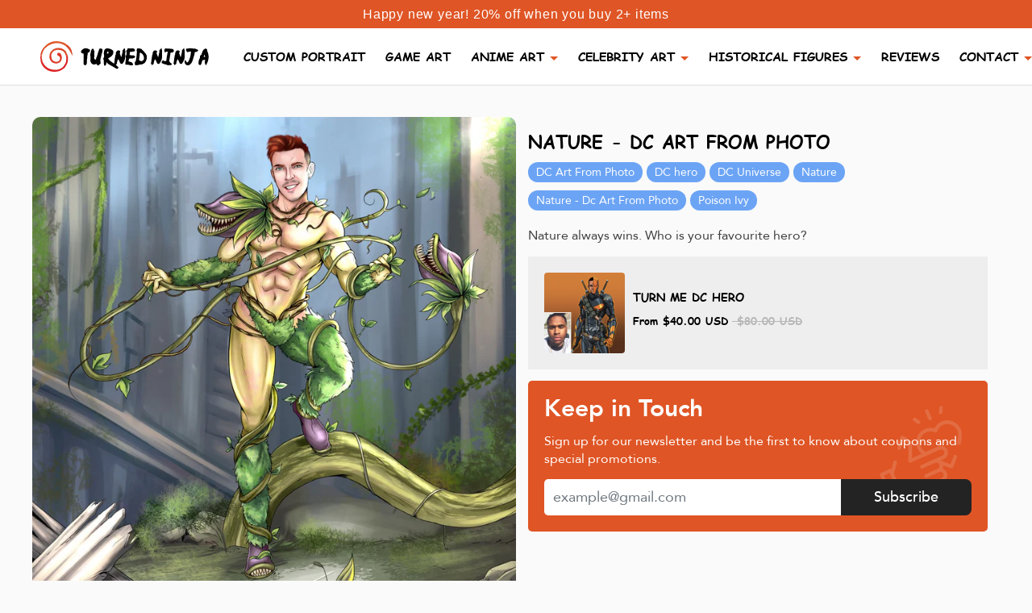

--- FILE ---
content_type: text/html; charset=utf-8
request_url: https://turnedninja.com/blogs/gallery/nature-dc-art-from-photo
body_size: 54754
content:
<!doctype html>
<html lang="en">
<head>
  <title>
    Nature - Dc Art From Photo
  </title>
  <meta name="google-site-verification" content="yYpQpADRO_gD-ldLCQ5C9kFa45yw9HMRHWIBTT9IGHA" />
  <meta charset="utf-8">
  <meta name="viewport" content="width=device-width, initial-scale=1, shrink-to-fit=no" />
  <meta name="facebook-domain-verification" content="j252uych3eu3t94oahubqpsaznax1y" />
  <meta name="facebook-domain-verification" content="2pmfnj51qfajouk7zv39jgqj0hqq6x" />
  <meta name="facebook-domain-verification" content="f6pst3vkmpteik6941dn8mrauygvwl" />
  <meta http-equiv="X-UA-Compatible" content="IE=edge,chrome=1">
  <link rel="apple-touch-icon" sizes="76x76" href="//turnedninja.com/cdn/shop/t/12/assets/apple-touch-icon.png?v=86820611597494754891603189582">
  <link rel="icon" type="image/png" sizes="32x32" href="//turnedninja.com/cdn/shop/t/12/assets/favicon-32x32.png?v=42753400654904851011603189581">
  <link rel="icon" type="image/png" sizes="16x16" href="//turnedninja.com/cdn/shop/t/12/assets/favicon-16x16.png?v=11007212730852085411603189580">
  <link rel="manifest" href="//turnedninja.com/cdn/shop/t/12/assets/site.webmanifest?v=75688081930508669311603189580">
  <link rel="mask-icon" href="//turnedninja.com/cdn/shop/t/12/assets/safari-pinned-tab.svg?v=111212796309917239531603189581" color="#5bbad5">
  <meta name="msapplication-TileColor" content="#2b5797">
  <meta name="theme-color" content="#ffffff"><meta name="description" content="Nature always wins. Who is your favourite hero?"><link rel="canonical" href="https://turnedninja.com/blogs/gallery/nature-dc-art-from-photo">
  <meta name="google-site-verification" content="LcBn0216UvxYTEExLrP65pGR5CTVG27x-dHrqVgRvos" />
  <meta name="google-site-verification" content="DU_w14DmJyieopgrWpAtclmykAUY3R8xoJ7s83aN2ls" />
  <meta name="google-site-verification" content="JQ63dJc-bvjDemQyCtcd4_4OKoZGbcSE8zMRbgqrpZU" />
  <meta name="p:domain_verify" content="3503a1d6fe1a8af6e3925dc601ed4a33"/>
  <link rel="dns-prefetch" href="https://candyrack.ds-cdn.com">
  <link rel="dns-prefetch" href="https://static.hotjar.com">
  <link rel="dns-prefetch" href="https://cdn.shopify.com">
  <link rel="dns-prefetch" href="https://connect.facebook.net">

  <script type="application/ld+json">
    { "@context": "https://schema.org", "@type": "Organization", "url": "https://turnedninja.com", "logo": "https://cdn.shopify.com/s/files/1/0281/7035/4736/files/logo_notext.png?v=1596452522"}
    </script>
  <!-- Helpers ================================================== -->
  <!-- /snippets/social-meta-tags.liquid -->




<meta property="og:site_name" content="Turned Ninja">
<meta property="og:url" content="https://turnedninja.com/blogs/gallery/nature-dc-art-from-photo">
<meta property="og:title" content="Nature - Dc Art From Photo">
<meta property="og:type" content="article">
<meta property="og:description" content="Nature always wins. Who is your favourite hero?">

<meta property="og:image" content="http://turnedninja.com/cdn/shop/articles/gary-got-turned-dc-hero_1200x1200.jpg?v=1610955867">
<meta property="og:image:secure_url" content="https://turnedninja.com/cdn/shop/articles/gary-got-turned-dc-hero_1200x1200.jpg?v=1610955867">


<meta name="twitter:card" content="summary_large_image">
<meta name="twitter:title" content="Nature - Dc Art From Photo">
<meta name="twitter:description" content="Nature always wins. Who is your favourite hero?">

  <script>window.performance && window.performance.mark && window.performance.mark('shopify.content_for_header.start');</script><meta name="google-site-verification" content="WFeNrZDDGL18spwRqtZG84LbfTT_AbmGoSFOkhxrXwA">
<meta name="google-site-verification" content="FzWxYQvc3cDZSz-lFsGs3uxBK0kN3qwJj71eqH_Qp-U">
<meta id="shopify-digital-wallet" name="shopify-digital-wallet" content="/28170354736/digital_wallets/dialog">
<meta name="shopify-checkout-api-token" content="4ad1673f89087cf047e01398312fdd90">
<meta id="in-context-paypal-metadata" data-shop-id="28170354736" data-venmo-supported="true" data-environment="production" data-locale="en_US" data-paypal-v4="true" data-currency="USD">
<link rel="alternate" type="application/atom+xml" title="Feed" href="/blogs/gallery.atom" />
<script async="async" src="/checkouts/internal/preloads.js?locale=en-US"></script>
<link rel="preconnect" href="https://shop.app" crossorigin="anonymous">
<script async="async" src="https://shop.app/checkouts/internal/preloads.js?locale=en-US&shop_id=28170354736" crossorigin="anonymous"></script>
<script id="apple-pay-shop-capabilities" type="application/json">{"shopId":28170354736,"countryCode":"US","currencyCode":"USD","merchantCapabilities":["supports3DS"],"merchantId":"gid:\/\/shopify\/Shop\/28170354736","merchantName":"Turned Ninja","requiredBillingContactFields":["postalAddress","email"],"requiredShippingContactFields":["postalAddress","email"],"shippingType":"shipping","supportedNetworks":["visa","masterCard","amex","discover","elo","jcb"],"total":{"type":"pending","label":"Turned Ninja","amount":"1.00"},"shopifyPaymentsEnabled":true,"supportsSubscriptions":true}</script>
<script id="shopify-features" type="application/json">{"accessToken":"4ad1673f89087cf047e01398312fdd90","betas":["rich-media-storefront-analytics"],"domain":"turnedninja.com","predictiveSearch":true,"shopId":28170354736,"locale":"en"}</script>
<script>var Shopify = Shopify || {};
Shopify.shop = "turnedninja.myshopify.com";
Shopify.locale = "en";
Shopify.currency = {"active":"USD","rate":"1.0"};
Shopify.country = "US";
Shopify.theme = {"name":"Turned Ninja [1\/11 update drawing note ]","id":83039453232,"schema_name":"Turned Ninja theme","schema_version":"1.0.0","theme_store_id":null,"role":"main"};
Shopify.theme.handle = "null";
Shopify.theme.style = {"id":null,"handle":null};
Shopify.cdnHost = "turnedninja.com/cdn";
Shopify.routes = Shopify.routes || {};
Shopify.routes.root = "/";</script>
<script type="module">!function(o){(o.Shopify=o.Shopify||{}).modules=!0}(window);</script>
<script>!function(o){function n(){var o=[];function n(){o.push(Array.prototype.slice.apply(arguments))}return n.q=o,n}var t=o.Shopify=o.Shopify||{};t.loadFeatures=n(),t.autoloadFeatures=n()}(window);</script>
<script>
  window.ShopifyPay = window.ShopifyPay || {};
  window.ShopifyPay.apiHost = "shop.app\/pay";
  window.ShopifyPay.redirectState = null;
</script>
<script id="shop-js-analytics" type="application/json">{"pageType":"article"}</script>
<script defer="defer" async type="module" src="//turnedninja.com/cdn/shopifycloud/shop-js/modules/v2/client.init-shop-cart-sync_C5BV16lS.en.esm.js"></script>
<script defer="defer" async type="module" src="//turnedninja.com/cdn/shopifycloud/shop-js/modules/v2/chunk.common_CygWptCX.esm.js"></script>
<script type="module">
  await import("//turnedninja.com/cdn/shopifycloud/shop-js/modules/v2/client.init-shop-cart-sync_C5BV16lS.en.esm.js");
await import("//turnedninja.com/cdn/shopifycloud/shop-js/modules/v2/chunk.common_CygWptCX.esm.js");

  window.Shopify.SignInWithShop?.initShopCartSync?.({"fedCMEnabled":true,"windoidEnabled":true});

</script>
<script>
  window.Shopify = window.Shopify || {};
  if (!window.Shopify.featureAssets) window.Shopify.featureAssets = {};
  window.Shopify.featureAssets['shop-js'] = {"shop-cart-sync":["modules/v2/client.shop-cart-sync_ZFArdW7E.en.esm.js","modules/v2/chunk.common_CygWptCX.esm.js"],"init-fed-cm":["modules/v2/client.init-fed-cm_CmiC4vf6.en.esm.js","modules/v2/chunk.common_CygWptCX.esm.js"],"shop-button":["modules/v2/client.shop-button_tlx5R9nI.en.esm.js","modules/v2/chunk.common_CygWptCX.esm.js"],"shop-cash-offers":["modules/v2/client.shop-cash-offers_DOA2yAJr.en.esm.js","modules/v2/chunk.common_CygWptCX.esm.js","modules/v2/chunk.modal_D71HUcav.esm.js"],"init-windoid":["modules/v2/client.init-windoid_sURxWdc1.en.esm.js","modules/v2/chunk.common_CygWptCX.esm.js"],"shop-toast-manager":["modules/v2/client.shop-toast-manager_ClPi3nE9.en.esm.js","modules/v2/chunk.common_CygWptCX.esm.js"],"init-shop-email-lookup-coordinator":["modules/v2/client.init-shop-email-lookup-coordinator_B8hsDcYM.en.esm.js","modules/v2/chunk.common_CygWptCX.esm.js"],"init-shop-cart-sync":["modules/v2/client.init-shop-cart-sync_C5BV16lS.en.esm.js","modules/v2/chunk.common_CygWptCX.esm.js"],"avatar":["modules/v2/client.avatar_BTnouDA3.en.esm.js"],"pay-button":["modules/v2/client.pay-button_FdsNuTd3.en.esm.js","modules/v2/chunk.common_CygWptCX.esm.js"],"init-customer-accounts":["modules/v2/client.init-customer-accounts_DxDtT_ad.en.esm.js","modules/v2/client.shop-login-button_C5VAVYt1.en.esm.js","modules/v2/chunk.common_CygWptCX.esm.js","modules/v2/chunk.modal_D71HUcav.esm.js"],"init-shop-for-new-customer-accounts":["modules/v2/client.init-shop-for-new-customer-accounts_ChsxoAhi.en.esm.js","modules/v2/client.shop-login-button_C5VAVYt1.en.esm.js","modules/v2/chunk.common_CygWptCX.esm.js","modules/v2/chunk.modal_D71HUcav.esm.js"],"shop-login-button":["modules/v2/client.shop-login-button_C5VAVYt1.en.esm.js","modules/v2/chunk.common_CygWptCX.esm.js","modules/v2/chunk.modal_D71HUcav.esm.js"],"init-customer-accounts-sign-up":["modules/v2/client.init-customer-accounts-sign-up_CPSyQ0Tj.en.esm.js","modules/v2/client.shop-login-button_C5VAVYt1.en.esm.js","modules/v2/chunk.common_CygWptCX.esm.js","modules/v2/chunk.modal_D71HUcav.esm.js"],"shop-follow-button":["modules/v2/client.shop-follow-button_Cva4Ekp9.en.esm.js","modules/v2/chunk.common_CygWptCX.esm.js","modules/v2/chunk.modal_D71HUcav.esm.js"],"checkout-modal":["modules/v2/client.checkout-modal_BPM8l0SH.en.esm.js","modules/v2/chunk.common_CygWptCX.esm.js","modules/v2/chunk.modal_D71HUcav.esm.js"],"lead-capture":["modules/v2/client.lead-capture_Bi8yE_yS.en.esm.js","modules/v2/chunk.common_CygWptCX.esm.js","modules/v2/chunk.modal_D71HUcav.esm.js"],"shop-login":["modules/v2/client.shop-login_D6lNrXab.en.esm.js","modules/v2/chunk.common_CygWptCX.esm.js","modules/v2/chunk.modal_D71HUcav.esm.js"],"payment-terms":["modules/v2/client.payment-terms_CZxnsJam.en.esm.js","modules/v2/chunk.common_CygWptCX.esm.js","modules/v2/chunk.modal_D71HUcav.esm.js"]};
</script>
<script>(function() {
  var isLoaded = false;
  function asyncLoad() {
    if (isLoaded) return;
    isLoaded = true;
    var urls = ["https:\/\/loox.io\/widget\/N1lhoeIwiv\/loox.1575308637582.js?shop=turnedninja.myshopify.com","\/\/cdn.shopify.com\/proxy\/f2c1439d3b4d55ddb4532ec67bd92d2246621e643236f4c87877cb1c291a7caf\/api.goaffpro.com\/loader.js?shop=turnedninja.myshopify.com\u0026sp-cache-control=cHVibGljLCBtYXgtYWdlPTkwMA","https:\/\/static.klaviyo.com\/onsite\/js\/klaviyo.js?company_id=V4y3Vd\u0026shop=turnedninja.myshopify.com","https:\/\/static.klaviyo.com\/onsite\/js\/klaviyo.js?company_id=V4y3Vd\u0026shop=turnedninja.myshopify.com","https:\/\/intg.snapchat.com\/shopify\/shopify-scevent-init.js?id=dfe1737c-fa47-46fb-a09d-3e753fd75a03\u0026shop=turnedninja.myshopify.com","\/\/cdn.shopify.com\/proxy\/122dedd7201d938a4c3726f8fe0a228a751ddddbd8ff4646d145b06c65c5b86d\/static.cdn.printful.com\/static\/js\/external\/shopify-product-customizer.js?v=0.28\u0026shop=turnedninja.myshopify.com\u0026sp-cache-control=cHVibGljLCBtYXgtYWdlPTkwMA","https:\/\/sales-pop.carecart.io\/lib\/salesnotifier.js?shop=turnedninja.myshopify.com","https:\/\/cdn.nfcube.com\/instafeed-3f05de679c1c0a0387c6f33cb51b33f7.js?shop=turnedninja.myshopify.com","https:\/\/trackifyx.redretarget.com\/pull\/lazy.js?shop=turnedninja.myshopify.com"];
    for (var i = 0; i < urls.length; i++) {
      var s = document.createElement('script');
      s.type = 'text/javascript';
      s.async = true;
      s.src = urls[i];
      var x = document.getElementsByTagName('script')[0];
      x.parentNode.insertBefore(s, x);
    }
  };
  if(window.attachEvent) {
    window.attachEvent('onload', asyncLoad);
  } else {
    window.addEventListener('load', asyncLoad, false);
  }
})();</script>
<script id="__st">var __st={"a":28170354736,"offset":-18000,"reqid":"77c22b82-e8e2-432a-905a-c661a1470a0c-1768743861","pageurl":"turnedninja.com\/blogs\/gallery\/nature-dc-art-from-photo","s":"articles-492899958962","u":"2e271a29e277","p":"article","rtyp":"article","rid":492899958962};</script>
<script>window.ShopifyPaypalV4VisibilityTracking = true;</script>
<script id="captcha-bootstrap">!function(){'use strict';const t='contact',e='account',n='new_comment',o=[[t,t],['blogs',n],['comments',n],[t,'customer']],c=[[e,'customer_login'],[e,'guest_login'],[e,'recover_customer_password'],[e,'create_customer']],r=t=>t.map((([t,e])=>`form[action*='/${t}']:not([data-nocaptcha='true']) input[name='form_type'][value='${e}']`)).join(','),a=t=>()=>t?[...document.querySelectorAll(t)].map((t=>t.form)):[];function s(){const t=[...o],e=r(t);return a(e)}const i='password',u='form_key',d=['recaptcha-v3-token','g-recaptcha-response','h-captcha-response',i],f=()=>{try{return window.sessionStorage}catch{return}},m='__shopify_v',_=t=>t.elements[u];function p(t,e,n=!1){try{const o=window.sessionStorage,c=JSON.parse(o.getItem(e)),{data:r}=function(t){const{data:e,action:n}=t;return t[m]||n?{data:e,action:n}:{data:t,action:n}}(c);for(const[e,n]of Object.entries(r))t.elements[e]&&(t.elements[e].value=n);n&&o.removeItem(e)}catch(o){console.error('form repopulation failed',{error:o})}}const l='form_type',E='cptcha';function T(t){t.dataset[E]=!0}const w=window,h=w.document,L='Shopify',v='ce_forms',y='captcha';let A=!1;((t,e)=>{const n=(g='f06e6c50-85a8-45c8-87d0-21a2b65856fe',I='https://cdn.shopify.com/shopifycloud/storefront-forms-hcaptcha/ce_storefront_forms_captcha_hcaptcha.v1.5.2.iife.js',D={infoText:'Protected by hCaptcha',privacyText:'Privacy',termsText:'Terms'},(t,e,n)=>{const o=w[L][v],c=o.bindForm;if(c)return c(t,g,e,D).then(n);var r;o.q.push([[t,g,e,D],n]),r=I,A||(h.body.append(Object.assign(h.createElement('script'),{id:'captcha-provider',async:!0,src:r})),A=!0)});var g,I,D;w[L]=w[L]||{},w[L][v]=w[L][v]||{},w[L][v].q=[],w[L][y]=w[L][y]||{},w[L][y].protect=function(t,e){n(t,void 0,e),T(t)},Object.freeze(w[L][y]),function(t,e,n,w,h,L){const[v,y,A,g]=function(t,e,n){const i=e?o:[],u=t?c:[],d=[...i,...u],f=r(d),m=r(i),_=r(d.filter((([t,e])=>n.includes(e))));return[a(f),a(m),a(_),s()]}(w,h,L),I=t=>{const e=t.target;return e instanceof HTMLFormElement?e:e&&e.form},D=t=>v().includes(t);t.addEventListener('submit',(t=>{const e=I(t);if(!e)return;const n=D(e)&&!e.dataset.hcaptchaBound&&!e.dataset.recaptchaBound,o=_(e),c=g().includes(e)&&(!o||!o.value);(n||c)&&t.preventDefault(),c&&!n&&(function(t){try{if(!f())return;!function(t){const e=f();if(!e)return;const n=_(t);if(!n)return;const o=n.value;o&&e.removeItem(o)}(t);const e=Array.from(Array(32),(()=>Math.random().toString(36)[2])).join('');!function(t,e){_(t)||t.append(Object.assign(document.createElement('input'),{type:'hidden',name:u})),t.elements[u].value=e}(t,e),function(t,e){const n=f();if(!n)return;const o=[...t.querySelectorAll(`input[type='${i}']`)].map((({name:t})=>t)),c=[...d,...o],r={};for(const[a,s]of new FormData(t).entries())c.includes(a)||(r[a]=s);n.setItem(e,JSON.stringify({[m]:1,action:t.action,data:r}))}(t,e)}catch(e){console.error('failed to persist form',e)}}(e),e.submit())}));const S=(t,e)=>{t&&!t.dataset[E]&&(n(t,e.some((e=>e===t))),T(t))};for(const o of['focusin','change'])t.addEventListener(o,(t=>{const e=I(t);D(e)&&S(e,y())}));const B=e.get('form_key'),M=e.get(l),P=B&&M;t.addEventListener('DOMContentLoaded',(()=>{const t=y();if(P)for(const e of t)e.elements[l].value===M&&p(e,B);[...new Set([...A(),...v().filter((t=>'true'===t.dataset.shopifyCaptcha))])].forEach((e=>S(e,t)))}))}(h,new URLSearchParams(w.location.search),n,t,e,['guest_login'])})(!0,!0)}();</script>
<script integrity="sha256-4kQ18oKyAcykRKYeNunJcIwy7WH5gtpwJnB7kiuLZ1E=" data-source-attribution="shopify.loadfeatures" defer="defer" src="//turnedninja.com/cdn/shopifycloud/storefront/assets/storefront/load_feature-a0a9edcb.js" crossorigin="anonymous"></script>
<script crossorigin="anonymous" defer="defer" src="//turnedninja.com/cdn/shopifycloud/storefront/assets/shopify_pay/storefront-65b4c6d7.js?v=20250812"></script>
<script data-source-attribution="shopify.dynamic_checkout.dynamic.init">var Shopify=Shopify||{};Shopify.PaymentButton=Shopify.PaymentButton||{isStorefrontPortableWallets:!0,init:function(){window.Shopify.PaymentButton.init=function(){};var t=document.createElement("script");t.src="https://turnedninja.com/cdn/shopifycloud/portable-wallets/latest/portable-wallets.en.js",t.type="module",document.head.appendChild(t)}};
</script>
<script data-source-attribution="shopify.dynamic_checkout.buyer_consent">
  function portableWalletsHideBuyerConsent(e){var t=document.getElementById("shopify-buyer-consent"),n=document.getElementById("shopify-subscription-policy-button");t&&n&&(t.classList.add("hidden"),t.setAttribute("aria-hidden","true"),n.removeEventListener("click",e))}function portableWalletsShowBuyerConsent(e){var t=document.getElementById("shopify-buyer-consent"),n=document.getElementById("shopify-subscription-policy-button");t&&n&&(t.classList.remove("hidden"),t.removeAttribute("aria-hidden"),n.addEventListener("click",e))}window.Shopify?.PaymentButton&&(window.Shopify.PaymentButton.hideBuyerConsent=portableWalletsHideBuyerConsent,window.Shopify.PaymentButton.showBuyerConsent=portableWalletsShowBuyerConsent);
</script>
<script data-source-attribution="shopify.dynamic_checkout.cart.bootstrap">document.addEventListener("DOMContentLoaded",(function(){function t(){return document.querySelector("shopify-accelerated-checkout-cart, shopify-accelerated-checkout")}if(t())Shopify.PaymentButton.init();else{new MutationObserver((function(e,n){t()&&(Shopify.PaymentButton.init(),n.disconnect())})).observe(document.body,{childList:!0,subtree:!0})}}));
</script>
<script id='scb4127' type='text/javascript' async='' src='https://turnedninja.com/cdn/shopifycloud/privacy-banner/storefront-banner.js'></script><link id="shopify-accelerated-checkout-styles" rel="stylesheet" media="screen" href="https://turnedninja.com/cdn/shopifycloud/portable-wallets/latest/accelerated-checkout-backwards-compat.css" crossorigin="anonymous">
<style id="shopify-accelerated-checkout-cart">
        #shopify-buyer-consent {
  margin-top: 1em;
  display: inline-block;
  width: 100%;
}

#shopify-buyer-consent.hidden {
  display: none;
}

#shopify-subscription-policy-button {
  background: none;
  border: none;
  padding: 0;
  text-decoration: underline;
  font-size: inherit;
  cursor: pointer;
}

#shopify-subscription-policy-button::before {
  box-shadow: none;
}

      </style>

<script>window.performance && window.performance.mark && window.performance.mark('shopify.content_for_header.end');</script>
  <script>
    window.theme = window.theme || {};
    theme.strings = {
      moneyFormat: '${{amount}}',
    };
  </script>
  <!-- Header hook for plugins -->
  <!-- CSS ================================================== -->
  <!-- Custom style -->
  <style>
    @font-face {
      font-family: "comic-sans-ms";
      src: url(//turnedninja.com/cdn/shop/t/12/assets/ComicSansMS.eot?%23iefix&14365) format('embedded-opentype'),
      url(//turnedninja.com/cdn/shop/t/12/assets/ComicSansMS.woff?v=180795879014770198331595666341) format('woff'),
      url(//turnedninja.com/cdn/shop/t/12/assets/ComicSansMS.ttf?v=117099474262497241561595666340) format('truetype'),
      url(//turnedninja.com/cdn/shop/t/12/assets/ComicSansMS.svg%23ywftsvg?14365) format('svg');
      font-weight: normal;
      font-style: normal;
      font-display: swap;
    }

    @font-face {
      font-family: "comic-sans-ms";
      src: url(//turnedninja.com/cdn/shop/t/12/assets/ComicSansMS-Bold.eot?%23iefix&14365) format('embedded-opentype'),
      url(//turnedninja.com/cdn/shop/t/12/assets/ComicSansMS-Bold.woff?v=68394418180651015121595666339) format('woff'),
      url(//turnedninja.com/cdn/shop/t/12/assets/ComicSansMS-Bold.ttf?v=161617164189666379391595666338) format('truetype'),
      url(//turnedninja.com/cdn/shop/t/12/assets/ComicSansMS-Bold.svg%23ywftsvg?14365) format('svg');
      font-weight: bold;
      font-display: swap;
    }

    @font-face {
      font-family: "avenir-roman";
      src: url(//turnedninja.com/cdn/shop/t/12/assets/Avenir-Light-07.ttf?v=95947191883280975931595666322) format('truetype');
      font-weight: 300;
      font-style: normal;
      font-display: swap;
    }
    
    @font-face {
      font-family: "avenir-roman";
      src: url(//turnedninja.com/cdn/shop/t/12/assets/Avenir-Roman.eot?%23iefix&v=184188824250466654591595666328) format('embedded-opentype'),
      url(//turnedninja.com/cdn/shop/t/12/assets/Avenir-Roman.woff?v=157961857997670205671595666330) format('woff'),
      url(//turnedninja.com/cdn/shop/t/12/assets/Avenir-Roman.ttf?v=131753825347224224801595666329) format('truetype'),
      url(//turnedninja.com/cdn/shop/t/12/assets/Avenir-Roman.svg%23ywftsvg?14365) format('svg');
      font-weight: normal;
      font-style: normal;
      font-display: swap;
    }

    @font-face {
      font-family: "avenir-roman";
      src: url(//turnedninja.com/cdn/shop/t/12/assets/Avenir-Medium.eot?%23iefix&v=161101015422137017901595666324) format('embedded-opentype'),
      url(//turnedninja.com/cdn/shop/t/12/assets/Avenir-Medium.woff?v=84417410097100865661595666325) format('woff'),
      url(//turnedninja.com/cdn/shop/t/12/assets/Avenir-Medium.ttf?v=135870680966278116931595666325) format('truetype'),
      url(//turnedninja.com/cdn/shop/t/12/assets/Avenir-Medium.svg%23ywftsvg?14365) format('svg');
      font-weight: 600;
      font-display: swap;
    }

    @font-face {
      font-family: "avenir-roman";
      src: url(//turnedninja.com/cdn/shop/t/12/assets/Avenir-Heavy-05.ttf?v=91427794814277963771595666321) format('truetype');
      font-weight: bold;
      font-style: normal;
      font-display: swap;
    }

    @font-face {
      font-family: "ninjanaruto";
      src: url(//turnedninja.com/cdn/shop/t/12/assets/InjaNaruto.eot?%23iefix&v=104125668389043237171595666351) format('embedded-opentype'),
      url(//turnedninja.com/cdn/shop/t/12/assets/injaNaruto.woff?v=89850636284883915901595666353) format('woff'),
      url(//turnedninja.com/cdn/shop/t/12/assets/InjaNaruto.ttf?v=959817373130980651595666352) format('truetype'),
      url(//turnedninja.com/cdn/shop/t/12/assets/InjaNaruto.svg%23ywftsvg?14365) format('svg');
      font-weight: normal;
      font-style: normal;
      font-display: swap;
    }

    .shopify-challenge__container {
      padding-top: 3em;
    }
  </style>
  <link href="//turnedninja.com/cdn/shop/t/12/assets/bootstrap.min.css?v=151781649694409514881595666333" rel="stylesheet" type="text/css" media="all" />
  <link href="//turnedninja.com/cdn/shop/t/12/assets/slick.css?v=98340474046176884051595666369" rel="stylesheet" type="text/css" media="all" />
  <link href="//turnedninja.com/cdn/shop/t/12/assets/jquery.fancybox.min.css?v=19278034316635137701595666354" rel="stylesheet" type="text/css" media="all" />
  <link href="//turnedninja.com/cdn/shop/t/12/assets/swiper-bundle.min.css?v=165465265287245403611596976400" rel="stylesheet" type="text/css" media="all" />
  <link href="//turnedninja.com/cdn/shop/t/12/assets/main.css?v=150461500783845187701650799815" rel="stylesheet" type="text/css" media="all" />
  <script>var loox_global_hash = '1768738425940';</script><style>.loox-reviews-default { max-width: 1200px; margin: 0 auto; }.loox-rating .loox-icon { color:#df5525; }
:root { --lxs-rating-icon-color: #df5525; }</style>
  <!-- Hotjar Tracking Code for turnedninja.com -->
  <script>
    (function (h, o, t, j, a, r) {
      h.hj = h.hj || function () { (h.hj.q = h.hj.q || []).push(arguments) };
      h._hjSettings = { hjid: 1767573, hjsv: 6 };
      a = o.getElementsByTagName('head')[0];
      r = o.createElement('script'); r.async = 1;
      r.src = t + h._hjSettings.hjid + j + h._hjSettings.hjsv;
      a.appendChild(r);
    })(window, document, 'https://static.hotjar.com/c/hotjar-', '.js?sv=');
  </script>
  
  <!-- Reddit Pixel -->
  <script>
  !function(w,d){if(!w.rdt){var p=w.rdt=function(){p.sendEvent?p.sendEvent.apply(p,arguments):p.callQueue.push(arguments)};p.callQueue=[];var t=d.createElement("script");t.src="https://www.redditstatic.com/ads/pixel.js",t.async=!0;var s=d.getElementsByTagName("script")[0];s.parentNode.insertBefore(t,s)}}(window,document);rdt('init','t2_68v3u28n');rdt('track', 'PageVisit');
  </script>
  <!-- DO NOT MODIFY -->
  <!-- End Reddit Pixel -->


<!-- Twitter conversion tracking base code -->
<script>
!function(e,t,n,s,u,a){e.twq||(s=e.twq=function(){s.exe?s.exe.apply(s,arguments):s.queue.push(arguments);
},s.version='1.1',s.queue=[],u=t.createElement(n),u.async=!0,u.src='https://static.ads-twitter.com/uwt.js',
a=t.getElementsByTagName(n)[0],a.parentNode.insertBefore(u,a))}(window,document,'script');
twq('config','oh2su');
twq('event', 'tw-oh2su-oh696', {});
</script>
<!-- End Twitter conversion tracking base code -->

  
<!-- Global site tag (gtag.js) - Google Ads: 690660309 -->
<script async src="https://www.googletagmanager.com/gtag/js?id=AW-690660309"></script>
<script>
  window.dataLayer = window.dataLayer || [];
  function gtag(){dataLayer.push(arguments);}
  gtag('js', new Date());
  gtag('config', 'AW-690660309');
</script>
<script>
  gtag('event', 'conversion', {'send_to': 'AW-690660309/dF9KCJPfuO8BENXHqskC'});
</script><!-- RedRetarget App Hook start -->
<link rel="dns-prefetch" href="https://trackifyx.redretarget.com">


<!-- HOOK JS-->







<script id="tfx-cart">
    
    window.tfxCart = {"note":null,"attributes":{},"original_total_price":0,"total_price":0,"total_discount":0,"total_weight":0.0,"item_count":0,"items":[],"requires_shipping":false,"currency":"USD","items_subtotal_price":0,"cart_level_discount_applications":[],"checkout_charge_amount":0}
</script>



<script id="tfx-product">
    
    window.tfxProduct = {"id":4572957343792,"title":"TURN ME DC HERO","handle":"turn-me-dc-hero","description":"\n\u003cp\u003eWe will turn you into \u003cstrong\u003eSuperman\u003c\/strong\u003e, \u003cstrong\u003eBatman\u003c\/strong\u003e, ... or any hero in \u003cstrong\u003eDC universe\u003c\/strong\u003e. You can also be any villain too (EG: \u003cstrong\u003eJoker\u003c\/strong\u003e). Or just create your own character.\u003c\/p\u003e\n\n\u003cp\u003e\nJust select the options below, fill your idea in the note, and we will handle the rest.\n\u003c\/p\u003e\n\n\u003cp style=\"font-family: 'avenir-roman'; margin-bottom: 0px;\" class=\"text-danger\"\u003e\u003cstrong\u003ePLEASE NOTE THAT THIS IS A DIGITAL PRODUCT ONLY\u003c\/strong\u003e\u003c\/p\u003e\n\u003cp\u003e\u003cstrong style=\"font-size: 0.8em; font-family: 'avenir-roman';\"\u003e\u003cspan class=\"text-danger\"\u003e** \u003c\/span\u003eIf you want a print, you can select it after ADD TO CART\u003c\/strong\u003e\u003c\/p\u003e\n","published_at":"2020-05-29T04:33:13-04:00","created_at":"2020-05-29T04:33:13-04:00","vendor":"TurnedNinja","type":"","tags":["Batman","dc hero","dead shot","Deadpool","deadshot","Deadstroke","death stroke","deathstroke","Flash","green arrow","green lantern","joker","justice league","my hero","night wing","nightwing","reverse flash","robin","spider man","spiderman","Standard","static shock","Superman","the flash"],"price":4000,"price_min":4000,"price_max":25500,"available":true,"price_varies":true,"compare_at_price":8000,"compare_at_price_min":8000,"compare_at_price_max":51000,"compare_at_price_varies":true,"variants":[{"id":32131173384240,"title":"1 \/ HALF BODY \/ NONE","option1":"1","option2":"HALF BODY","option3":"NONE","sku":null,"requires_shipping":false,"taxable":false,"featured_image":null,"available":true,"name":"TURN ME DC HERO - 1 \/ HALF BODY \/ NONE","public_title":"1 \/ HALF BODY \/ NONE","options":["1","HALF BODY","NONE"],"price":4000,"weight":0,"compare_at_price":8000,"inventory_management":null,"barcode":null,"requires_selling_plan":false,"selling_plan_allocations":[]},{"id":32131173417008,"title":"1 \/ HALF BODY \/ CUSTOM","option1":"1","option2":"HALF BODY","option3":"CUSTOM","sku":null,"requires_shipping":false,"taxable":false,"featured_image":null,"available":true,"name":"TURN ME DC HERO - 1 \/ HALF BODY \/ CUSTOM","public_title":"1 \/ HALF BODY \/ CUSTOM","options":["1","HALF BODY","CUSTOM"],"price":7000,"weight":0,"compare_at_price":14000,"inventory_management":null,"barcode":null,"requires_selling_plan":false,"selling_plan_allocations":[]},{"id":32131173449776,"title":"1 \/ FULL BODY \/ NONE","option1":"1","option2":"FULL BODY","option3":"NONE","sku":null,"requires_shipping":false,"taxable":false,"featured_image":null,"available":true,"name":"TURN ME DC HERO - 1 \/ FULL BODY \/ NONE","public_title":"1 \/ FULL BODY \/ NONE","options":["1","FULL BODY","NONE"],"price":4500,"weight":0,"compare_at_price":9000,"inventory_management":null,"barcode":null,"requires_selling_plan":false,"selling_plan_allocations":[]},{"id":32131173515312,"title":"1 \/ FULL BODY \/ CUSTOM","option1":"1","option2":"FULL BODY","option3":"CUSTOM","sku":null,"requires_shipping":false,"taxable":false,"featured_image":null,"available":true,"name":"TURN ME DC HERO - 1 \/ FULL BODY \/ CUSTOM","public_title":"1 \/ FULL BODY \/ CUSTOM","options":["1","FULL BODY","CUSTOM"],"price":7500,"weight":0,"compare_at_price":15000,"inventory_management":null,"barcode":null,"requires_selling_plan":false,"selling_plan_allocations":[]},{"id":32131173548080,"title":"2 \/ HALF BODY \/ NONE","option1":"2","option2":"HALF BODY","option3":"NONE","sku":null,"requires_shipping":false,"taxable":false,"featured_image":null,"available":true,"name":"TURN ME DC HERO - 2 \/ HALF BODY \/ NONE","public_title":"2 \/ HALF BODY \/ NONE","options":["2","HALF BODY","NONE"],"price":8000,"weight":0,"compare_at_price":16000,"inventory_management":null,"barcode":null,"requires_selling_plan":false,"selling_plan_allocations":[]},{"id":32131173580848,"title":"2 \/ HALF BODY \/ CUSTOM","option1":"2","option2":"HALF BODY","option3":"CUSTOM","sku":null,"requires_shipping":false,"taxable":false,"featured_image":null,"available":true,"name":"TURN ME DC HERO - 2 \/ HALF BODY \/ CUSTOM","public_title":"2 \/ HALF BODY \/ CUSTOM","options":["2","HALF BODY","CUSTOM"],"price":11000,"weight":0,"compare_at_price":22000,"inventory_management":null,"barcode":null,"requires_selling_plan":false,"selling_plan_allocations":[]},{"id":32131173613616,"title":"2 \/ FULL BODY \/ NONE","option1":"2","option2":"FULL BODY","option3":"NONE","sku":null,"requires_shipping":false,"taxable":false,"featured_image":null,"available":true,"name":"TURN ME DC HERO - 2 \/ FULL BODY \/ NONE","public_title":"2 \/ FULL BODY \/ NONE","options":["2","FULL BODY","NONE"],"price":9000,"weight":0,"compare_at_price":18000,"inventory_management":null,"barcode":null,"requires_selling_plan":false,"selling_plan_allocations":[]},{"id":32131173646384,"title":"2 \/ FULL BODY \/ CUSTOM","option1":"2","option2":"FULL BODY","option3":"CUSTOM","sku":null,"requires_shipping":false,"taxable":false,"featured_image":null,"available":true,"name":"TURN ME DC HERO - 2 \/ FULL BODY \/ CUSTOM","public_title":"2 \/ FULL BODY \/ CUSTOM","options":["2","FULL BODY","CUSTOM"],"price":12000,"weight":0,"compare_at_price":24000,"inventory_management":null,"barcode":null,"requires_selling_plan":false,"selling_plan_allocations":[]},{"id":32131173679152,"title":"3 \/ HALF BODY \/ NONE","option1":"3","option2":"HALF BODY","option3":"NONE","sku":null,"requires_shipping":false,"taxable":false,"featured_image":null,"available":true,"name":"TURN ME DC HERO - 3 \/ HALF BODY \/ NONE","public_title":"3 \/ HALF BODY \/ NONE","options":["3","HALF BODY","NONE"],"price":12000,"weight":0,"compare_at_price":24000,"inventory_management":null,"barcode":null,"requires_selling_plan":false,"selling_plan_allocations":[]},{"id":32131173744688,"title":"3 \/ HALF BODY \/ CUSTOM","option1":"3","option2":"HALF BODY","option3":"CUSTOM","sku":null,"requires_shipping":false,"taxable":false,"featured_image":null,"available":true,"name":"TURN ME DC HERO - 3 \/ HALF BODY \/ CUSTOM","public_title":"3 \/ HALF BODY \/ CUSTOM","options":["3","HALF BODY","CUSTOM"],"price":15000,"weight":0,"compare_at_price":30000,"inventory_management":null,"barcode":null,"requires_selling_plan":false,"selling_plan_allocations":[]},{"id":32131173777456,"title":"3 \/ FULL BODY \/ NONE","option1":"3","option2":"FULL BODY","option3":"NONE","sku":null,"requires_shipping":false,"taxable":false,"featured_image":null,"available":true,"name":"TURN ME DC HERO - 3 \/ FULL BODY \/ NONE","public_title":"3 \/ FULL BODY \/ NONE","options":["3","FULL BODY","NONE"],"price":13500,"weight":0,"compare_at_price":27000,"inventory_management":null,"barcode":null,"requires_selling_plan":false,"selling_plan_allocations":[]},{"id":32131173810224,"title":"3 \/ FULL BODY \/ CUSTOM","option1":"3","option2":"FULL BODY","option3":"CUSTOM","sku":null,"requires_shipping":false,"taxable":false,"featured_image":null,"available":true,"name":"TURN ME DC HERO - 3 \/ FULL BODY \/ CUSTOM","public_title":"3 \/ FULL BODY \/ CUSTOM","options":["3","FULL BODY","CUSTOM"],"price":16500,"weight":0,"compare_at_price":33000,"inventory_management":null,"barcode":null,"requires_selling_plan":false,"selling_plan_allocations":[]},{"id":32131173842992,"title":"4 \/ HALF BODY \/ NONE","option1":"4","option2":"HALF BODY","option3":"NONE","sku":null,"requires_shipping":false,"taxable":false,"featured_image":null,"available":true,"name":"TURN ME DC HERO - 4 \/ HALF BODY \/ NONE","public_title":"4 \/ HALF BODY \/ NONE","options":["4","HALF BODY","NONE"],"price":16000,"weight":0,"compare_at_price":32000,"inventory_management":null,"barcode":null,"requires_selling_plan":false,"selling_plan_allocations":[]},{"id":32131173875760,"title":"4 \/ HALF BODY \/ CUSTOM","option1":"4","option2":"HALF BODY","option3":"CUSTOM","sku":null,"requires_shipping":false,"taxable":false,"featured_image":null,"available":true,"name":"TURN ME DC HERO - 4 \/ HALF BODY \/ CUSTOM","public_title":"4 \/ HALF BODY \/ CUSTOM","options":["4","HALF BODY","CUSTOM"],"price":19000,"weight":0,"compare_at_price":38000,"inventory_management":null,"barcode":null,"requires_selling_plan":false,"selling_plan_allocations":[]},{"id":32131173908528,"title":"4 \/ FULL BODY \/ NONE","option1":"4","option2":"FULL BODY","option3":"NONE","sku":null,"requires_shipping":false,"taxable":false,"featured_image":null,"available":true,"name":"TURN ME DC HERO - 4 \/ FULL BODY \/ NONE","public_title":"4 \/ FULL BODY \/ NONE","options":["4","FULL BODY","NONE"],"price":18000,"weight":0,"compare_at_price":36000,"inventory_management":null,"barcode":null,"requires_selling_plan":false,"selling_plan_allocations":[]},{"id":32131173941296,"title":"4 \/ FULL BODY \/ CUSTOM","option1":"4","option2":"FULL BODY","option3":"CUSTOM","sku":null,"requires_shipping":false,"taxable":false,"featured_image":null,"available":true,"name":"TURN ME DC HERO - 4 \/ FULL BODY \/ CUSTOM","public_title":"4 \/ FULL BODY \/ CUSTOM","options":["4","FULL BODY","CUSTOM"],"price":21000,"weight":0,"compare_at_price":42000,"inventory_management":null,"barcode":null,"requires_selling_plan":false,"selling_plan_allocations":[]},{"id":32131173974064,"title":"5 \/ HALF BODY \/ NONE","option1":"5","option2":"HALF BODY","option3":"NONE","sku":null,"requires_shipping":false,"taxable":false,"featured_image":null,"available":true,"name":"TURN ME DC HERO - 5 \/ HALF BODY \/ NONE","public_title":"5 \/ HALF BODY \/ NONE","options":["5","HALF BODY","NONE"],"price":20000,"weight":0,"compare_at_price":40000,"inventory_management":null,"barcode":null,"requires_selling_plan":false,"selling_plan_allocations":[]},{"id":32131174006832,"title":"5 \/ HALF BODY \/ CUSTOM","option1":"5","option2":"HALF BODY","option3":"CUSTOM","sku":null,"requires_shipping":false,"taxable":false,"featured_image":null,"available":true,"name":"TURN ME DC HERO - 5 \/ HALF BODY \/ CUSTOM","public_title":"5 \/ HALF BODY \/ CUSTOM","options":["5","HALF BODY","CUSTOM"],"price":23000,"weight":0,"compare_at_price":46000,"inventory_management":null,"barcode":null,"requires_selling_plan":false,"selling_plan_allocations":[]},{"id":32131174039600,"title":"5 \/ FULL BODY \/ NONE","option1":"5","option2":"FULL BODY","option3":"NONE","sku":null,"requires_shipping":false,"taxable":false,"featured_image":null,"available":true,"name":"TURN ME DC HERO - 5 \/ FULL BODY \/ NONE","public_title":"5 \/ FULL BODY \/ NONE","options":["5","FULL BODY","NONE"],"price":22500,"weight":0,"compare_at_price":45000,"inventory_management":null,"barcode":null,"requires_selling_plan":false,"selling_plan_allocations":[]},{"id":32131174072368,"title":"5 \/ FULL BODY \/ CUSTOM","option1":"5","option2":"FULL BODY","option3":"CUSTOM","sku":null,"requires_shipping":false,"taxable":false,"featured_image":null,"available":true,"name":"TURN ME DC HERO - 5 \/ FULL BODY \/ CUSTOM","public_title":"5 \/ FULL BODY \/ CUSTOM","options":["5","FULL BODY","CUSTOM"],"price":25500,"weight":0,"compare_at_price":51000,"inventory_management":null,"barcode":null,"requires_selling_plan":false,"selling_plan_allocations":[]}],"images":["\/\/turnedninja.com\/cdn\/shop\/products\/Product-imgNinja_c873d625-849c-4cb4-b6dd-4cfdc5d05a84.jpg?v=1607402759","\/\/turnedninja.com\/cdn\/shop\/products\/Product-imgNinjaCopy23.jpg?v=1604473138","\/\/turnedninja.com\/cdn\/shop\/products\/Product-imgNinjaCopy4.jpg?v=1604473138","\/\/turnedninja.com\/cdn\/shop\/products\/DC_0947c1fb-96d0-4446-9525-4aa135069229.jpg?v=1604473138","\/\/turnedninja.com\/cdn\/shop\/products\/DC_05ac4575-2512-48bf-9e7e-3d5d9dba7b3f.jpg?v=1604473138","\/\/turnedninja.com\/cdn\/shop\/products\/Product-imgNinja_92e32406-29d4-4b60-89f7-d728d7ae222e.jpg?v=1607402824","\/\/turnedninja.com\/cdn\/shop\/products\/DC_899d2272-3d02-4028-bddd-e7bd26b0b6d1.jpg?v=1604473138","\/\/turnedninja.com\/cdn\/shop\/products\/DC_9d1ce8f9-db62-431d-9586-1077685deb83.jpg?v=1604473138","\/\/turnedninja.com\/cdn\/shop\/products\/DC_f3c40380-6c85-4fe1-b447-4585029c4734.jpg?v=1604473138","\/\/turnedninja.com\/cdn\/shop\/products\/DC_9b97a993-3805-4d22-aa51-1c8254dc1154.jpg?v=1604473138"],"featured_image":"\/\/turnedninja.com\/cdn\/shop\/products\/Product-imgNinja_c873d625-849c-4cb4-b6dd-4cfdc5d05a84.jpg?v=1607402759","options":["NUMBER OF PEOPLE","PICTURE STYLE","BACKGROUNDS"],"media":[{"alt":"turnned DC hero","id":7218970722352,"position":1,"preview_image":{"aspect_ratio":1.0,"height":1000,"width":1000,"src":"\/\/turnedninja.com\/cdn\/shop\/products\/Product-imgNinja_c873d625-849c-4cb4-b6dd-4cfdc5d05a84.jpg?v=1607402759"},"aspect_ratio":1.0,"height":1000,"media_type":"image","src":"\/\/turnedninja.com\/cdn\/shop\/products\/Product-imgNinja_c873d625-849c-4cb4-b6dd-4cfdc5d05a84.jpg?v=1607402759","width":1000},{"alt":null,"id":14768942219442,"position":2,"preview_image":{"aspect_ratio":1.0,"height":1000,"width":1000,"src":"\/\/turnedninja.com\/cdn\/shop\/products\/Product-imgNinjaCopy23.jpg?v=1604473138"},"aspect_ratio":1.0,"height":1000,"media_type":"image","src":"\/\/turnedninja.com\/cdn\/shop\/products\/Product-imgNinjaCopy23.jpg?v=1604473138","width":1000},{"alt":null,"id":14768942186674,"position":3,"preview_image":{"aspect_ratio":1.0,"height":1000,"width":1000,"src":"\/\/turnedninja.com\/cdn\/shop\/products\/Product-imgNinjaCopy4.jpg?v=1604473138"},"aspect_ratio":1.0,"height":1000,"media_type":"image","src":"\/\/turnedninja.com\/cdn\/shop\/products\/Product-imgNinjaCopy4.jpg?v=1604473138","width":1000},{"alt":null,"id":7622102581296,"position":4,"preview_image":{"aspect_ratio":1.0,"height":1000,"width":1000,"src":"\/\/turnedninja.com\/cdn\/shop\/products\/DC_0947c1fb-96d0-4446-9525-4aa135069229.jpg?v=1604473138"},"aspect_ratio":1.0,"height":1000,"media_type":"image","src":"\/\/turnedninja.com\/cdn\/shop\/products\/DC_0947c1fb-96d0-4446-9525-4aa135069229.jpg?v=1604473138","width":1000},{"alt":null,"id":7622100680752,"position":5,"preview_image":{"aspect_ratio":1.0,"height":1000,"width":1000,"src":"\/\/turnedninja.com\/cdn\/shop\/products\/DC_05ac4575-2512-48bf-9e7e-3d5d9dba7b3f.jpg?v=1604473138"},"aspect_ratio":1.0,"height":1000,"media_type":"image","src":"\/\/turnedninja.com\/cdn\/shop\/products\/DC_05ac4575-2512-48bf-9e7e-3d5d9dba7b3f.jpg?v=1604473138","width":1000},{"alt":"Turn me super man","id":7218971344944,"position":6,"preview_image":{"aspect_ratio":1.0,"height":1000,"width":1000,"src":"\/\/turnedninja.com\/cdn\/shop\/products\/Product-imgNinja_92e32406-29d4-4b60-89f7-d728d7ae222e.jpg?v=1607402824"},"aspect_ratio":1.0,"height":1000,"media_type":"image","src":"\/\/turnedninja.com\/cdn\/shop\/products\/Product-imgNinja_92e32406-29d4-4b60-89f7-d728d7ae222e.jpg?v=1607402824","width":1000},{"alt":null,"id":7622100975664,"position":7,"preview_image":{"aspect_ratio":1.0,"height":1000,"width":1000,"src":"\/\/turnedninja.com\/cdn\/shop\/products\/DC_899d2272-3d02-4028-bddd-e7bd26b0b6d1.jpg?v=1604473138"},"aspect_ratio":1.0,"height":1000,"media_type":"image","src":"\/\/turnedninja.com\/cdn\/shop\/products\/DC_899d2272-3d02-4028-bddd-e7bd26b0b6d1.jpg?v=1604473138","width":1000},{"alt":null,"id":7622100779056,"position":8,"preview_image":{"aspect_ratio":1.0,"height":1000,"width":1000,"src":"\/\/turnedninja.com\/cdn\/shop\/products\/DC_9d1ce8f9-db62-431d-9586-1077685deb83.jpg?v=1604473138"},"aspect_ratio":1.0,"height":1000,"media_type":"image","src":"\/\/turnedninja.com\/cdn\/shop\/products\/DC_9d1ce8f9-db62-431d-9586-1077685deb83.jpg?v=1604473138","width":1000},{"alt":null,"id":7622100910128,"position":9,"preview_image":{"aspect_ratio":1.0,"height":1000,"width":1000,"src":"\/\/turnedninja.com\/cdn\/shop\/products\/DC_f3c40380-6c85-4fe1-b447-4585029c4734.jpg?v=1604473138"},"aspect_ratio":1.0,"height":1000,"media_type":"image","src":"\/\/turnedninja.com\/cdn\/shop\/products\/DC_f3c40380-6c85-4fe1-b447-4585029c4734.jpg?v=1604473138","width":1000},{"alt":null,"id":7622100582448,"position":10,"preview_image":{"aspect_ratio":1.0,"height":1000,"width":1000,"src":"\/\/turnedninja.com\/cdn\/shop\/products\/DC_9b97a993-3805-4d22-aa51-1c8254dc1154.jpg?v=1604473138"},"aspect_ratio":1.0,"height":1000,"media_type":"image","src":"\/\/turnedninja.com\/cdn\/shop\/products\/DC_9b97a993-3805-4d22-aa51-1c8254dc1154.jpg?v=1604473138","width":1000}],"requires_selling_plan":false,"selling_plan_groups":[],"content":"\n\u003cp\u003eWe will turn you into \u003cstrong\u003eSuperman\u003c\/strong\u003e, \u003cstrong\u003eBatman\u003c\/strong\u003e, ... or any hero in \u003cstrong\u003eDC universe\u003c\/strong\u003e. You can also be any villain too (EG: \u003cstrong\u003eJoker\u003c\/strong\u003e). Or just create your own character.\u003c\/p\u003e\n\n\u003cp\u003e\nJust select the options below, fill your idea in the note, and we will handle the rest.\n\u003c\/p\u003e\n\n\u003cp style=\"font-family: 'avenir-roman'; margin-bottom: 0px;\" class=\"text-danger\"\u003e\u003cstrong\u003ePLEASE NOTE THAT THIS IS A DIGITAL PRODUCT ONLY\u003c\/strong\u003e\u003c\/p\u003e\n\u003cp\u003e\u003cstrong style=\"font-size: 0.8em; font-family: 'avenir-roman';\"\u003e\u003cspan class=\"text-danger\"\u003e** \u003c\/span\u003eIf you want a print, you can select it after ADD TO CART\u003c\/strong\u003e\u003c\/p\u003e\n"}
</script>


<script type="text/javascript">
    /* ----- TFX Theme hook start ----- */
    (function (t, r, k, f, y, x) {
        if (t.tkfy != undefined) return true;
        t.tkfy = true;
        y = r.createElement(k); y.src = f; y.async = true;
        x = r.getElementsByTagName(k)[0]; x.parentNode.insertBefore(y, x);
    })(window, document, 'script', 'https://trackifyx.redretarget.com/pull/turnedninja.myshopify.com/hook.js');
    /* ----- TFX theme hook end ----- */
</script>
<!-- RedRetarget App Hook end --><script type="text/javascript">
        /* ----- TFX Theme snapchat hook start ----- */
        (function (t, r, k, f, y, x) {
            if (t.snaptkfy != undefined) return true;
            t.snaptkfy = true;
            y = r.createElement(k); y.src = f; y.async = true;
            x = r.getElementsByTagName(k)[0]; x.parentNode.insertBefore(y, x);
        })(window, document, "script", "https://trackifyx.redretarget.com/pull/turnedninja.myshopify.com/snapchathook.js");
        /* ----- TFX theme snapchat hook end ----- */
        </script><script type="text/javascript">
            /* ----- TFX Theme tiktok hook start ----- */
            (function (t, r, k, f, y, x) {
                if (t.tkfy_tt != undefined) return true;
                t.tkfy_tt = true;
                y = r.createElement(k); y.src = f; y.async = true;
                x = r.getElementsByTagName(k)[0]; x.parentNode.insertBefore(y, x);
            })(window, document, "script", "https://trackifyx.redretarget.com/pull/turnedninja.myshopify.com/tiktokhook.js");
            /* ----- TFX theme tiktok hook end ----- */
            </script>
<link href="https://monorail-edge.shopifysvc.com" rel="dns-prefetch">
<script>(function(){if ("sendBeacon" in navigator && "performance" in window) {try {var session_token_from_headers = performance.getEntriesByType('navigation')[0].serverTiming.find(x => x.name == '_s').description;} catch {var session_token_from_headers = undefined;}var session_cookie_matches = document.cookie.match(/_shopify_s=([^;]*)/);var session_token_from_cookie = session_cookie_matches && session_cookie_matches.length === 2 ? session_cookie_matches[1] : "";var session_token = session_token_from_headers || session_token_from_cookie || "";function handle_abandonment_event(e) {var entries = performance.getEntries().filter(function(entry) {return /monorail-edge.shopifysvc.com/.test(entry.name);});if (!window.abandonment_tracked && entries.length === 0) {window.abandonment_tracked = true;var currentMs = Date.now();var navigation_start = performance.timing.navigationStart;var payload = {shop_id: 28170354736,url: window.location.href,navigation_start,duration: currentMs - navigation_start,session_token,page_type: "article"};window.navigator.sendBeacon("https://monorail-edge.shopifysvc.com/v1/produce", JSON.stringify({schema_id: "online_store_buyer_site_abandonment/1.1",payload: payload,metadata: {event_created_at_ms: currentMs,event_sent_at_ms: currentMs}}));}}window.addEventListener('pagehide', handle_abandonment_event);}}());</script>
<script id="web-pixels-manager-setup">(function e(e,d,r,n,o){if(void 0===o&&(o={}),!Boolean(null===(a=null===(i=window.Shopify)||void 0===i?void 0:i.analytics)||void 0===a?void 0:a.replayQueue)){var i,a;window.Shopify=window.Shopify||{};var t=window.Shopify;t.analytics=t.analytics||{};var s=t.analytics;s.replayQueue=[],s.publish=function(e,d,r){return s.replayQueue.push([e,d,r]),!0};try{self.performance.mark("wpm:start")}catch(e){}var l=function(){var e={modern:/Edge?\/(1{2}[4-9]|1[2-9]\d|[2-9]\d{2}|\d{4,})\.\d+(\.\d+|)|Firefox\/(1{2}[4-9]|1[2-9]\d|[2-9]\d{2}|\d{4,})\.\d+(\.\d+|)|Chrom(ium|e)\/(9{2}|\d{3,})\.\d+(\.\d+|)|(Maci|X1{2}).+ Version\/(15\.\d+|(1[6-9]|[2-9]\d|\d{3,})\.\d+)([,.]\d+|)( \(\w+\)|)( Mobile\/\w+|) Safari\/|Chrome.+OPR\/(9{2}|\d{3,})\.\d+\.\d+|(CPU[ +]OS|iPhone[ +]OS|CPU[ +]iPhone|CPU IPhone OS|CPU iPad OS)[ +]+(15[._]\d+|(1[6-9]|[2-9]\d|\d{3,})[._]\d+)([._]\d+|)|Android:?[ /-](13[3-9]|1[4-9]\d|[2-9]\d{2}|\d{4,})(\.\d+|)(\.\d+|)|Android.+Firefox\/(13[5-9]|1[4-9]\d|[2-9]\d{2}|\d{4,})\.\d+(\.\d+|)|Android.+Chrom(ium|e)\/(13[3-9]|1[4-9]\d|[2-9]\d{2}|\d{4,})\.\d+(\.\d+|)|SamsungBrowser\/([2-9]\d|\d{3,})\.\d+/,legacy:/Edge?\/(1[6-9]|[2-9]\d|\d{3,})\.\d+(\.\d+|)|Firefox\/(5[4-9]|[6-9]\d|\d{3,})\.\d+(\.\d+|)|Chrom(ium|e)\/(5[1-9]|[6-9]\d|\d{3,})\.\d+(\.\d+|)([\d.]+$|.*Safari\/(?![\d.]+ Edge\/[\d.]+$))|(Maci|X1{2}).+ Version\/(10\.\d+|(1[1-9]|[2-9]\d|\d{3,})\.\d+)([,.]\d+|)( \(\w+\)|)( Mobile\/\w+|) Safari\/|Chrome.+OPR\/(3[89]|[4-9]\d|\d{3,})\.\d+\.\d+|(CPU[ +]OS|iPhone[ +]OS|CPU[ +]iPhone|CPU IPhone OS|CPU iPad OS)[ +]+(10[._]\d+|(1[1-9]|[2-9]\d|\d{3,})[._]\d+)([._]\d+|)|Android:?[ /-](13[3-9]|1[4-9]\d|[2-9]\d{2}|\d{4,})(\.\d+|)(\.\d+|)|Mobile Safari.+OPR\/([89]\d|\d{3,})\.\d+\.\d+|Android.+Firefox\/(13[5-9]|1[4-9]\d|[2-9]\d{2}|\d{4,})\.\d+(\.\d+|)|Android.+Chrom(ium|e)\/(13[3-9]|1[4-9]\d|[2-9]\d{2}|\d{4,})\.\d+(\.\d+|)|Android.+(UC? ?Browser|UCWEB|U3)[ /]?(15\.([5-9]|\d{2,})|(1[6-9]|[2-9]\d|\d{3,})\.\d+)\.\d+|SamsungBrowser\/(5\.\d+|([6-9]|\d{2,})\.\d+)|Android.+MQ{2}Browser\/(14(\.(9|\d{2,})|)|(1[5-9]|[2-9]\d|\d{3,})(\.\d+|))(\.\d+|)|K[Aa][Ii]OS\/(3\.\d+|([4-9]|\d{2,})\.\d+)(\.\d+|)/},d=e.modern,r=e.legacy,n=navigator.userAgent;return n.match(d)?"modern":n.match(r)?"legacy":"unknown"}(),u="modern"===l?"modern":"legacy",c=(null!=n?n:{modern:"",legacy:""})[u],f=function(e){return[e.baseUrl,"/wpm","/b",e.hashVersion,"modern"===e.buildTarget?"m":"l",".js"].join("")}({baseUrl:d,hashVersion:r,buildTarget:u}),m=function(e){var d=e.version,r=e.bundleTarget,n=e.surface,o=e.pageUrl,i=e.monorailEndpoint;return{emit:function(e){var a=e.status,t=e.errorMsg,s=(new Date).getTime(),l=JSON.stringify({metadata:{event_sent_at_ms:s},events:[{schema_id:"web_pixels_manager_load/3.1",payload:{version:d,bundle_target:r,page_url:o,status:a,surface:n,error_msg:t},metadata:{event_created_at_ms:s}}]});if(!i)return console&&console.warn&&console.warn("[Web Pixels Manager] No Monorail endpoint provided, skipping logging."),!1;try{return self.navigator.sendBeacon.bind(self.navigator)(i,l)}catch(e){}var u=new XMLHttpRequest;try{return u.open("POST",i,!0),u.setRequestHeader("Content-Type","text/plain"),u.send(l),!0}catch(e){return console&&console.warn&&console.warn("[Web Pixels Manager] Got an unhandled error while logging to Monorail."),!1}}}}({version:r,bundleTarget:l,surface:e.surface,pageUrl:self.location.href,monorailEndpoint:e.monorailEndpoint});try{o.browserTarget=l,function(e){var d=e.src,r=e.async,n=void 0===r||r,o=e.onload,i=e.onerror,a=e.sri,t=e.scriptDataAttributes,s=void 0===t?{}:t,l=document.createElement("script"),u=document.querySelector("head"),c=document.querySelector("body");if(l.async=n,l.src=d,a&&(l.integrity=a,l.crossOrigin="anonymous"),s)for(var f in s)if(Object.prototype.hasOwnProperty.call(s,f))try{l.dataset[f]=s[f]}catch(e){}if(o&&l.addEventListener("load",o),i&&l.addEventListener("error",i),u)u.appendChild(l);else{if(!c)throw new Error("Did not find a head or body element to append the script");c.appendChild(l)}}({src:f,async:!0,onload:function(){if(!function(){var e,d;return Boolean(null===(d=null===(e=window.Shopify)||void 0===e?void 0:e.analytics)||void 0===d?void 0:d.initialized)}()){var d=window.webPixelsManager.init(e)||void 0;if(d){var r=window.Shopify.analytics;r.replayQueue.forEach((function(e){var r=e[0],n=e[1],o=e[2];d.publishCustomEvent(r,n,o)})),r.replayQueue=[],r.publish=d.publishCustomEvent,r.visitor=d.visitor,r.initialized=!0}}},onerror:function(){return m.emit({status:"failed",errorMsg:"".concat(f," has failed to load")})},sri:function(e){var d=/^sha384-[A-Za-z0-9+/=]+$/;return"string"==typeof e&&d.test(e)}(c)?c:"",scriptDataAttributes:o}),m.emit({status:"loading"})}catch(e){m.emit({status:"failed",errorMsg:(null==e?void 0:e.message)||"Unknown error"})}}})({shopId: 28170354736,storefrontBaseUrl: "https://turnedninja.com",extensionsBaseUrl: "https://extensions.shopifycdn.com/cdn/shopifycloud/web-pixels-manager",monorailEndpoint: "https://monorail-edge.shopifysvc.com/unstable/produce_batch",surface: "storefront-renderer",enabledBetaFlags: ["2dca8a86"],webPixelsConfigList: [{"id":"1033634015","configuration":"{\"shop\":\"turnedninja.myshopify.com\",\"cookie_duration\":\"604800\"}","eventPayloadVersion":"v1","runtimeContext":"STRICT","scriptVersion":"a2e7513c3708f34b1f617d7ce88f9697","type":"APP","apiClientId":2744533,"privacyPurposes":["ANALYTICS","MARKETING"],"dataSharingAdjustments":{"protectedCustomerApprovalScopes":["read_customer_address","read_customer_email","read_customer_name","read_customer_personal_data","read_customer_phone"]}},{"id":"522944735","configuration":"{\"config\":\"{\\\"pixel_id\\\":\\\"G-NJQMT4EJD2\\\",\\\"target_country\\\":\\\"US\\\",\\\"gtag_events\\\":[{\\\"type\\\":\\\"begin_checkout\\\",\\\"action_label\\\":\\\"G-NJQMT4EJD2\\\"},{\\\"type\\\":\\\"search\\\",\\\"action_label\\\":\\\"G-NJQMT4EJD2\\\"},{\\\"type\\\":\\\"view_item\\\",\\\"action_label\\\":[\\\"G-NJQMT4EJD2\\\",\\\"MC-MB2XY5CDRS\\\"]},{\\\"type\\\":\\\"purchase\\\",\\\"action_label\\\":[\\\"G-NJQMT4EJD2\\\",\\\"MC-MB2XY5CDRS\\\"]},{\\\"type\\\":\\\"page_view\\\",\\\"action_label\\\":[\\\"G-NJQMT4EJD2\\\",\\\"MC-MB2XY5CDRS\\\"]},{\\\"type\\\":\\\"add_payment_info\\\",\\\"action_label\\\":\\\"G-NJQMT4EJD2\\\"},{\\\"type\\\":\\\"add_to_cart\\\",\\\"action_label\\\":\\\"G-NJQMT4EJD2\\\"}],\\\"enable_monitoring_mode\\\":false}\"}","eventPayloadVersion":"v1","runtimeContext":"OPEN","scriptVersion":"b2a88bafab3e21179ed38636efcd8a93","type":"APP","apiClientId":1780363,"privacyPurposes":[],"dataSharingAdjustments":{"protectedCustomerApprovalScopes":["read_customer_address","read_customer_email","read_customer_name","read_customer_personal_data","read_customer_phone"]}},{"id":"398328031","configuration":"{\"pixelCode\":\"C919K2A8NA2MEC780ICG\"}","eventPayloadVersion":"v1","runtimeContext":"STRICT","scriptVersion":"22e92c2ad45662f435e4801458fb78cc","type":"APP","apiClientId":4383523,"privacyPurposes":["ANALYTICS","MARKETING","SALE_OF_DATA"],"dataSharingAdjustments":{"protectedCustomerApprovalScopes":["read_customer_address","read_customer_email","read_customer_name","read_customer_personal_data","read_customer_phone"]}},{"id":"72843487","configuration":"{\"tagID\":\"2612984212050\"}","eventPayloadVersion":"v1","runtimeContext":"STRICT","scriptVersion":"18031546ee651571ed29edbe71a3550b","type":"APP","apiClientId":3009811,"privacyPurposes":["ANALYTICS","MARKETING","SALE_OF_DATA"],"dataSharingAdjustments":{"protectedCustomerApprovalScopes":["read_customer_address","read_customer_email","read_customer_name","read_customer_personal_data","read_customer_phone"]}},{"id":"14155999","configuration":"{\"myshopifyDomain\":\"turnedninja.myshopify.com\"}","eventPayloadVersion":"v1","runtimeContext":"STRICT","scriptVersion":"23b97d18e2aa74363140dc29c9284e87","type":"APP","apiClientId":2775569,"privacyPurposes":["ANALYTICS","MARKETING","SALE_OF_DATA"],"dataSharingAdjustments":{"protectedCustomerApprovalScopes":["read_customer_address","read_customer_email","read_customer_name","read_customer_phone","read_customer_personal_data"]}},{"id":"4489439","configuration":"{\"pixelId\":\"dfe1737c-fa47-46fb-a09d-3e753fd75a03\"}","eventPayloadVersion":"v1","runtimeContext":"STRICT","scriptVersion":"c119f01612c13b62ab52809eb08154bb","type":"APP","apiClientId":2556259,"privacyPurposes":["ANALYTICS","MARKETING","SALE_OF_DATA"],"dataSharingAdjustments":{"protectedCustomerApprovalScopes":["read_customer_address","read_customer_email","read_customer_name","read_customer_personal_data","read_customer_phone"]}},{"id":"shopify-app-pixel","configuration":"{}","eventPayloadVersion":"v1","runtimeContext":"STRICT","scriptVersion":"0450","apiClientId":"shopify-pixel","type":"APP","privacyPurposes":["ANALYTICS","MARKETING"]},{"id":"shopify-custom-pixel","eventPayloadVersion":"v1","runtimeContext":"LAX","scriptVersion":"0450","apiClientId":"shopify-pixel","type":"CUSTOM","privacyPurposes":["ANALYTICS","MARKETING"]}],isMerchantRequest: false,initData: {"shop":{"name":"Turned Ninja","paymentSettings":{"currencyCode":"USD"},"myshopifyDomain":"turnedninja.myshopify.com","countryCode":"US","storefrontUrl":"https:\/\/turnedninja.com"},"customer":null,"cart":null,"checkout":null,"productVariants":[],"purchasingCompany":null},},"https://turnedninja.com/cdn","fcfee988w5aeb613cpc8e4bc33m6693e112",{"modern":"","legacy":""},{"shopId":"28170354736","storefrontBaseUrl":"https:\/\/turnedninja.com","extensionBaseUrl":"https:\/\/extensions.shopifycdn.com\/cdn\/shopifycloud\/web-pixels-manager","surface":"storefront-renderer","enabledBetaFlags":"[\"2dca8a86\"]","isMerchantRequest":"false","hashVersion":"fcfee988w5aeb613cpc8e4bc33m6693e112","publish":"custom","events":"[[\"page_viewed\",{}]]"});</script><script>
  window.ShopifyAnalytics = window.ShopifyAnalytics || {};
  window.ShopifyAnalytics.meta = window.ShopifyAnalytics.meta || {};
  window.ShopifyAnalytics.meta.currency = 'USD';
  var meta = {"page":{"pageType":"article","resourceType":"article","resourceId":492899958962,"requestId":"77c22b82-e8e2-432a-905a-c661a1470a0c-1768743861"}};
  for (var attr in meta) {
    window.ShopifyAnalytics.meta[attr] = meta[attr];
  }
</script>
<script class="analytics">
  (function () {
    var customDocumentWrite = function(content) {
      var jquery = null;

      if (window.jQuery) {
        jquery = window.jQuery;
      } else if (window.Checkout && window.Checkout.$) {
        jquery = window.Checkout.$;
      }

      if (jquery) {
        jquery('body').append(content);
      }
    };

    var hasLoggedConversion = function(token) {
      if (token) {
        return document.cookie.indexOf('loggedConversion=' + token) !== -1;
      }
      return false;
    }

    var setCookieIfConversion = function(token) {
      if (token) {
        var twoMonthsFromNow = new Date(Date.now());
        twoMonthsFromNow.setMonth(twoMonthsFromNow.getMonth() + 2);

        document.cookie = 'loggedConversion=' + token + '; expires=' + twoMonthsFromNow;
      }
    }

    var trekkie = window.ShopifyAnalytics.lib = window.trekkie = window.trekkie || [];
    if (trekkie.integrations) {
      return;
    }
    trekkie.methods = [
      'identify',
      'page',
      'ready',
      'track',
      'trackForm',
      'trackLink'
    ];
    trekkie.factory = function(method) {
      return function() {
        var args = Array.prototype.slice.call(arguments);
        args.unshift(method);
        trekkie.push(args);
        return trekkie;
      };
    };
    for (var i = 0; i < trekkie.methods.length; i++) {
      var key = trekkie.methods[i];
      trekkie[key] = trekkie.factory(key);
    }
    trekkie.load = function(config) {
      trekkie.config = config || {};
      trekkie.config.initialDocumentCookie = document.cookie;
      var first = document.getElementsByTagName('script')[0];
      var script = document.createElement('script');
      script.type = 'text/javascript';
      script.onerror = function(e) {
        var scriptFallback = document.createElement('script');
        scriptFallback.type = 'text/javascript';
        scriptFallback.onerror = function(error) {
                var Monorail = {
      produce: function produce(monorailDomain, schemaId, payload) {
        var currentMs = new Date().getTime();
        var event = {
          schema_id: schemaId,
          payload: payload,
          metadata: {
            event_created_at_ms: currentMs,
            event_sent_at_ms: currentMs
          }
        };
        return Monorail.sendRequest("https://" + monorailDomain + "/v1/produce", JSON.stringify(event));
      },
      sendRequest: function sendRequest(endpointUrl, payload) {
        // Try the sendBeacon API
        if (window && window.navigator && typeof window.navigator.sendBeacon === 'function' && typeof window.Blob === 'function' && !Monorail.isIos12()) {
          var blobData = new window.Blob([payload], {
            type: 'text/plain'
          });

          if (window.navigator.sendBeacon(endpointUrl, blobData)) {
            return true;
          } // sendBeacon was not successful

        } // XHR beacon

        var xhr = new XMLHttpRequest();

        try {
          xhr.open('POST', endpointUrl);
          xhr.setRequestHeader('Content-Type', 'text/plain');
          xhr.send(payload);
        } catch (e) {
          console.log(e);
        }

        return false;
      },
      isIos12: function isIos12() {
        return window.navigator.userAgent.lastIndexOf('iPhone; CPU iPhone OS 12_') !== -1 || window.navigator.userAgent.lastIndexOf('iPad; CPU OS 12_') !== -1;
      }
    };
    Monorail.produce('monorail-edge.shopifysvc.com',
      'trekkie_storefront_load_errors/1.1',
      {shop_id: 28170354736,
      theme_id: 83039453232,
      app_name: "storefront",
      context_url: window.location.href,
      source_url: "//turnedninja.com/cdn/s/trekkie.storefront.cd680fe47e6c39ca5d5df5f0a32d569bc48c0f27.min.js"});

        };
        scriptFallback.async = true;
        scriptFallback.src = '//turnedninja.com/cdn/s/trekkie.storefront.cd680fe47e6c39ca5d5df5f0a32d569bc48c0f27.min.js';
        first.parentNode.insertBefore(scriptFallback, first);
      };
      script.async = true;
      script.src = '//turnedninja.com/cdn/s/trekkie.storefront.cd680fe47e6c39ca5d5df5f0a32d569bc48c0f27.min.js';
      first.parentNode.insertBefore(script, first);
    };
    trekkie.load(
      {"Trekkie":{"appName":"storefront","development":false,"defaultAttributes":{"shopId":28170354736,"isMerchantRequest":null,"themeId":83039453232,"themeCityHash":"17740717543087881108","contentLanguage":"en","currency":"USD","eventMetadataId":"bf7887c6-ec32-4fbf-a91f-7dcb071e6870"},"isServerSideCookieWritingEnabled":true,"monorailRegion":"shop_domain","enabledBetaFlags":["65f19447"]},"Session Attribution":{},"S2S":{"facebookCapiEnabled":false,"source":"trekkie-storefront-renderer","apiClientId":580111}}
    );

    var loaded = false;
    trekkie.ready(function() {
      if (loaded) return;
      loaded = true;

      window.ShopifyAnalytics.lib = window.trekkie;

      var originalDocumentWrite = document.write;
      document.write = customDocumentWrite;
      try { window.ShopifyAnalytics.merchantGoogleAnalytics.call(this); } catch(error) {};
      document.write = originalDocumentWrite;

      window.ShopifyAnalytics.lib.page(null,{"pageType":"article","resourceType":"article","resourceId":492899958962,"requestId":"77c22b82-e8e2-432a-905a-c661a1470a0c-1768743861","shopifyEmitted":true});

      var match = window.location.pathname.match(/checkouts\/(.+)\/(thank_you|post_purchase)/)
      var token = match? match[1]: undefined;
      if (!hasLoggedConversion(token)) {
        setCookieIfConversion(token);
        
      }
    });


        var eventsListenerScript = document.createElement('script');
        eventsListenerScript.async = true;
        eventsListenerScript.src = "//turnedninja.com/cdn/shopifycloud/storefront/assets/shop_events_listener-3da45d37.js";
        document.getElementsByTagName('head')[0].appendChild(eventsListenerScript);

})();</script>
<script
  defer
  src="https://turnedninja.com/cdn/shopifycloud/perf-kit/shopify-perf-kit-3.0.4.min.js"
  data-application="storefront-renderer"
  data-shop-id="28170354736"
  data-render-region="gcp-us-central1"
  data-page-type="article"
  data-theme-instance-id="83039453232"
  data-theme-name="Turned Ninja theme"
  data-theme-version="1.0.0"
  data-monorail-region="shop_domain"
  data-resource-timing-sampling-rate="10"
  data-shs="true"
  data-shs-beacon="true"
  data-shs-export-with-fetch="true"
  data-shs-logs-sample-rate="1"
  data-shs-beacon-endpoint="https://turnedninja.com/api/collect"
></script>
</head>

<body id="nature-dc-art-from-photo" class="article.gallery article gallery ">
  <div id="currency-symbol" style="display: none;">$</div><div id="shopify-section-header" class="shopify-section"><!-- header --><h2 class="sr-only">Turned Ninja</h2><header id="main_header" class="header__main  "><section class="top-bar">
    <div class="top-bar__content">
      <div class="container d-flex align-items-center justify-content-center" style="white-space: nowrap;">
        
        
        Happy new year! 20% off when you buy 2+ items
        
      </div>
    </div>
  </section><div id="cookies-policy-message" class="cookies-policy d-none">
  <div class="cookies-policy__container container">
    <div class="cookies-policy__text">
      We use cookies to serve personalised ads and content. By continuing to visit this site you agree to our use of
      cookies. <a href="/pages/privacy-policy" target="_blank">More info</a>
    </div>
    <button type="button" class="cookies-policy__close">
      <svg class="icon" width="15" height="15">
        <use xlink:href="#icon__check" xmlns:xlink="http://www.w3.org/1999/xlink"></use>
      </svg>
      I consent
    </button>
  </div>
</div>
<div class="header__wrapper container align-items-center">
    <div class="header__logo">
      <a href="/" title="homepage">
        <svg class="icon" width="214" height="38">
          <use xlink:href="#logo" xmlns:xlink="http://www.w3.org/1999/xlink"></use>
        </svg>
      </a>
    </div>

    <nav class="header__nav">
      <div class="header__mobile"><h2 class="header__title"> Welcome to Turned Ninja! </h2><div class="btn-group-mobile">
          <a class="btn btn__gray--2" href="https://turnedninja.com/customer_authentication/redirect?locale=en&region_country=US">
            LOGIN
          </a>
          <a class="btn btn__orange__noshadow" href="https://shopify.com/28170354736/account?locale=en">
            CREATE ACCOUNT
          </a>
        </div></div>
      <div class="header__menu menu"><div class="menu__item  standart__menu   custom-portrait-nav">
          <a href="/collections/all-characters" class="menu__link" title="CUSTOM PORTRAIT">CUSTOM PORTRAIT</a>
        </div><div class="menu__item  standart__menu   game-art-nav">
          <a href="/collections/gaming" class="menu__link" title="GAME ART">GAME ART</a>
        </div><div
          class="menu__item  menu__haschild  standart__menu   anime-art-nav ">
          <a href="/collections/all-fanart" class="menu__link" title="ANIME ART">ANIME ART</a>
          <span class="menu__icon icon">
          </span>
          <div class="menu__child">
            <div class="menu__child__wrapper"><div class="menu__sub ">
                <a class="menu__link" href="/collections/attack-on-titan-arts">ATTACK ON TITAN</a>
              </div><div class="menu__sub ">
                <a class="menu__link" href="/collections/dragon-ball-arts">DRAGON BALL</a>
              </div><div class="menu__sub ">
                <a class="menu__link" href="/collections/ghibli-arts">GHIBLI</a>
              </div><div class="menu__sub ">
                <a class="menu__link" href="/collections/naruto-arts">NARUTO</a>
              </div><div class="menu__sub ">
                <a class="menu__link" href="/collections/one-piece-arts">ONE PIECE</a>
              </div><div class="menu__sub ">
                <a class="menu__link" href="/collections/all-fanart">SEE ALL COLLECTIONS</a>
              </div></div>

          </div>
        </div><div
          class="menu__item  menu__haschild  standart__menu   celebrity-art-nav ">
          <a href="/collections/messi" class="menu__link" title="CELEBRITY ART">CELEBRITY ART</a>
          <span class="menu__icon icon">
          </span>
          <div class="menu__child">
            <div class="menu__child__wrapper"><div class="menu__sub ">
                <a class="menu__link" href="/collections/messi">MESSI</a>
              </div><div class="menu__sub ">
                <a class="menu__link" href="/collections/messi-2023">MESSI 2023</a>
              </div><div class="menu__sub ">
                <a class="menu__link" href="/collections/ronaldo">RONALDO</a>
              </div><div class="menu__sub ">
                <a class="menu__link" href="/collections/kobe-bryant">KOBE BRYANT</a>
              </div><div class="menu__sub ">
                <a class="menu__link" href="/collections/neymar">NEYMAR</a>
              </div></div>

          </div>
        </div><div
          class="menu__item  menu__haschild  standart__menu   historical-figures-nav ">
          <a href="/collections/historical-figures-art" class="menu__link" title="HISTORICAL FIGURES">HISTORICAL FIGURES</a>
          <span class="menu__icon icon">
          </span>
          <div class="menu__child">
            <div class="menu__child__wrapper"><div class="menu__sub ">
                <a class="menu__link" href="/collections/abraham-lincoln">ABRAHAM LINCOLN</a>
              </div><div class="menu__sub ">
                <a class="menu__link" href="/collections/george-washington">GEORGE WASHINGTON</a>
              </div><div class="menu__sub ">
                <a class="menu__link" href="/collections/thomas-jefferson">THOMAS JEFFERSON</a>
              </div></div>

          </div>
        </div><div class="menu__item  standart__menu   reviews-nav">
          <a href="/pages/reviews" class="menu__link" title="REVIEWS">REVIEWS</a>
        </div><div
          class="menu__item  menu__haschild  standart__menu   contact-nav ">
          <a href="/pages/contact" class="menu__link" title="CONTACT">CONTACT</a>
          <span class="menu__icon icon">
          </span>
          <div class="menu__child">
            <div class="menu__child__wrapper"><div class="menu__sub ">
                <a class="menu__link" href="/pages/about-us">ABOUT US</a>
              </div><div class="menu__sub ">
                <a class="menu__link" href="/pages/contact">CONTACT US</a>
              </div><div class="menu__sub ">
                <a class="menu__link" href="/pages/faqs">FAQS</a>
              </div></div>

          </div>
        </div></div>
    </nav>

    <div class="header__actions"><div class="dropdown header__action__dropdown header__account account">
        <button class="header__action header__action__user account__toogle" type="button" id="user_account_dropdown"
          data-toggle="dropdown" aria-haspopup="true" aria-expanded="false">
          <span class="sr-only">dropdown user</span>
          <span class="icon">
            <svg class="icon-user" width="20" height="20">
              <use xlink:href="#icon-user" xmlns:xlink="http://www.w3.org/1999/xlink"></use>
            </svg>
          </span>
        </button>

        <div class="social__login__layout"></div>

        <div class="dropdown-menu dropdown-menu-right account__dropdown" aria-labelledby="user_account_dropdown">

          <div class="account__content">
            <div class="account__header">
              <div class="account__name">
                My Account
              </div></div>
            <div class="account__body"><div class="account__title">
                Welcome to Turned Ninja!
              </div>
              <a class="account__action account__action__main" href="https://turnedninja.com/customer_authentication/redirect?locale=en&region_country=US">Login</a>
              <a class="account__action account__action__black" href="https://shopify.com/28170354736/account?locale=en">Register</a></div>

          </div>
        </div>
      </div><a href="/cart" class="header__action">
        <svg class="icon" width="20" height="20">
          <use xlink:href="#icon-cart" xmlns:xlink="http://www.w3.org/1999/xlink"></use>
        </svg>
        <span class="cart--count">
          0
        </span>
      </a>

      <button class="header__search" type="button">
        <svg class="icon" width="20" height="20">
          <use xlink:href="#icon-search" xmlns:xlink="http://www.w3.org/1999/xlink"></use>
        </svg>
      </button>

      <div class="header__toogle">
        <button type="button" class="header__toogle__btn">
          <div class="header__toogle__bar"></div>
          <div class="header__toogle__bar"></div>
          <div class="header__toogle__bar"></div>
        </button>
      </div>
    </div>

    <div class="autocomplete__page">
      <div class="autocomplete__animate">
        <form action="/search" class="autocomplete__form container">
          <input type="hidden" name="type" value="product,article">
          <input type="text" class="autocomplete__input form-control" id="autocomplete__input" autocomplete="off"
            name="q" placeholder="Search..." required />

          <button class="autocomplete__close" type="button">
            <svg class="icon" width="25" height="50">
              <use xlink:href="#icon-close" xmlns:xlink="http://www.w3.org/1999/xlink"></use>
            </svg>
          </button>

          <div class="autocomplete__floating">
            <div class="autocomplete__loading">
              <div class="loader"></div>
            </div>
            <div class="autocomplete__results"></div>
          </div>
        </form>
      </div>
    </div>
  </div>

</header>
<div class="autocomplete__overlay"></div>



</div><main class="gallery_detail steenify__page" data-view="gallery">
  <div class="container p-0">
    <div class="gallery_detail__body">
      <div class="gallery_detail__image"><a data-fancybox="detail" class="d-block" href="//turnedninja.com/cdn/shop/articles/gary-got-turned-dc-hero_2048x.jpg?v=1610955867"
          title="Nature - Dc Art From Photo">
          <img class="lazyload w-100" src="//turnedninja.com/cdn/shop/t/12/assets/loading.gif?v=130962854539789814761595666356"
            data-src="//turnedninja.com/cdn/shop/articles/gary-got-turned-dc-hero_720x720.jpg?v=1610955867" alt="Nature - Dc Art From Photo , DC Art From Photo, DC hero, DC Universe, Nature, Nature - Dc Art From Photo, Poison Ivy, product:turn-me-dc-hero" />
        </a></div>
      <div class="gallery_detail__info">
        <h1 class="gallery_detail__name">Nature - Dc Art From Photo</h1>
        <div class="gallery_detail__tags"><a title="DC Art From Photo" href="/blogs/gallery/tagged/dc-art-from-photo" class="gallery_contents__tag">DC Art From Photo</a><a title="DC hero" href="/blogs/gallery/tagged/dc-hero" class="gallery_contents__tag">DC hero</a><a title="DC Universe" href="/blogs/gallery/tagged/dc-universe" class="gallery_contents__tag">DC Universe</a><a title="Nature" href="/blogs/gallery/tagged/nature" class="gallery_contents__tag">Nature</a><a title="Nature - Dc Art From Photo" href="/blogs/gallery/tagged/nature-dc-art-from-photo" class="gallery_contents__tag">Nature - Dc Art From Photo</a><a title="Poison Ivy" href="/blogs/gallery/tagged/poison-ivy" class="gallery_contents__tag">Poison Ivy</a></div>
        <div class="gallery_detail__desciption" data-rte="Nature - Dc Art From Photo">Nature always wins. Who is your favourite hero?</div>
        <div class="gallery_detail__product"><div class="product__item" data-handle="turn-me-dc-hero">
            <a class="product__image" href="/products/turn-me-dc-hero">
              <img class="lazyload" src="//turnedninja.com/cdn/shop/t/12/assets/loading.gif?v=130962854539789814761595666356"
                data-src="//turnedninja.com/cdn/shop/products/Product-imgNinja_c873d625-849c-4cb4-b6dd-4cfdc5d05a84_medium.jpg?v=1607402759"
                alt="TURN ME DC HERO" title="TURN ME DC HERO" />
            </a>
            <div class="product__info">
              <a class="product__link" href="/products/turn-me-dc-hero" title="TURN ME DC HERO">
                <h4 class="product__title">
                  TURN ME DC HERO
                </h4>
              </a>
              <div class="product__price">
                
                <span>From $40.00 USD</span><del>
                  $80.00 USD
                </del></div>
              <div class="loox-rating" data-id="4572957343792" data-rating="5"
                data-raters="5">
              </div>
            </div>
          </div>
        </div>
        <div class="news_letter__download mt-3"><div class="news_letter">
  <div class="news_letter__container" style="background-image: url(//turnedninja.com/cdn/shop/t/12/assets/news_letter_bg.svg?v=137661111466441303591602402351);">
    <h3 class="news_letter__title mb-3">
      Keep in Touch
    </h3>
    <!-- <h4 class="news_letter__sub">
      Want a reminder to come back?
    </h4> -->
    <p class="news_letter__des">
      Sign up for our newsletter and be the first to know about coupons
      and special promotions.
    </p>
    <div class="news_letter__form">
      <form method="post" action="/contact#contact_form" id="contact_form" accept-charset="UTF-8" class="contact-form"><input type="hidden" name="form_type" value="customer" /><input type="hidden" name="utf8" value="✓" />
      <div class="news_letter__noti">
        
      </div>
      <div class="input-group news_letter__group">
        <input type="hidden" name="contact[tags]" value="newsletter">
        <input type="email" name="contact[email]" id="Email" class="form-control news_letter__input"
          value="" placeholder="example@gmail.com"
          autocorrect="off" autocapitalize="off" required>
        <span class="input-group-append">
          <button type="submit" class="btn news_letter__submit" id="Subscribe">
            <span class="">Subscribe</span>
          </button>
        </span>
      </div>
      </form>
    </div>
  </div>

  <div class="news_letter__overlay">
    <button class="news_letter__close">
      <div class="icon">
        <svg aria-hidden="true" title="icon__close" width="18" height="19">
          <use xmlns:xlink="http://www.w3.org/1999/xlink" xlink:href="#icon__close__black"></use>
        </svg>
      </div>
    </button>
    <div class="content">
      <div class="text">
        Thank you for signing up!
      </div>
      <div class="des">
        We will notify you soon ...
      </div>
    </div>

  </div>
</div>
</div>

      </div>
    </div>

    <div class="gallery_detail__socials">
      <div class="socials__like"><div class="fb-like" data-href="https://turnedninja.com/blogs/gallery/nature-dc-art-from-photo" data-width="" data-layout="standard"
          data-action="like" data-size="large" data-share="true"></div>

      </div>
      <div class="socials__comment">
        <div class="fb-comments" data-href="https://turnedninja.com/blogs/gallery/nature-dc-art-from-photo" data-numposts="5" data-width="100%"></div>
      </div>
    </div>
  </div>

  <section class="gallery_contents">
    <div class="container p-0">
      <h2 class="gallery_contents__title">other works</h2>
      <div class="gallery_contents__body row no-gutters">
        <div class="gallery_contents__sizer"></div><div class="col-ml-5th col-lg-3 col-md-4 col-6 gallery_contents__grid"><div class="gallery_contents__item"><div class="gallery_contents__image">
    <a href="/blogs/gallery/the-crazy-of-love-dc-comics-custom-drawing-for-couple" title="THE CRAZY OF LOVE - DC COMICS CUSTOM DRAWING FOR COUPLE"><img class="lazyload" src="//turnedninja.com/cdn/shop/t/12/assets/loading.gif?v=130962854539789814761595666356" data-src="//turnedninja.com/cdn/shop/articles/5_285a09aa-f765-432d-b4ae-90a88f615c6f_large.png?v=1672718616"
        alt="THE CRAZY OF LOVE - DC COMICS CUSTOM DRAWING FOR COUPLE , Couple Custom Drawing, DC Custom Drawing, Harley Quinn, Joker, product:turn-me-dc-hero" /></a><a data-fancybox="gallery" class="gallery_contents__zoom icon" href="//turnedninja.com/cdn/shop/articles/5_285a09aa-f765-432d-b4ae-90a88f615c6f.png?v=1672718616"
      title="THE CRAZY OF LOVE - DC COMICS CUSTOM DRAWING FOR COUPLE">
        <svg class="icon" aria-hidden="true" width="20px" height="20px" title="THE CRAZY OF LOVE - DC COMICS CUSTOM DRAWING FOR COUPLE">
          <use xmlns:xlink="http://www.w3.org/1999/xlink" xlink:href="#zoom__icon"></use>
        </svg>
      </a></div><div class="gallery_contents__info">
    <a href="/blogs/gallery/the-crazy-of-love-dc-comics-custom-drawing-for-couple" title="THE CRAZY OF LOVE - DC COMICS CUSTOM DRAWING FOR COUPLE">
      <h4 class="gallery_contents__name">THE CRAZY OF LOVE - DC COMICS CUSTOM DRAWING FOR COUPLE</h4>
    </a>
    <p class="gallery_contents__des">Love is crazy sometime but with Joker and Harley Quinn from DC Comics, love is crazy forever.</p>
    <div class="gallery_contents__tags"><a href="/blogs/gallery/tagged/couple-custom-drawing" title="Couple Custom Drawing" class="gallery_contents__tag">Couple Custom Drawing</a><a href="/blogs/gallery/tagged/dc-custom-drawing" title="DC Custom Drawing" class="gallery_contents__tag">DC Custom Drawing</a><a href="/blogs/gallery/tagged/harley-quinn" title="Harley Quinn" class="gallery_contents__tag">Harley Quinn</a><a href="/blogs/gallery/tagged/joker" title="Joker" class="gallery_contents__tag">Joker</a></div>
  </div>
</div>
</div><div class="col-ml-5th col-lg-3 col-md-4 col-6 gallery_contents__grid"><div class="gallery_contents__item"><div class="gallery_contents__image">
    <a href="/blogs/gallery/love-of-the-heroes-my-hero-academia-custom-drawing" title="LOVE OF THE HEROES - MY HERO ACADEMIA CUSTOM DRAWING"><img class="lazyload" src="//turnedninja.com/cdn/shop/t/12/assets/loading.gif?v=130962854539789814761595666356" data-src="//turnedninja.com/cdn/shop/articles/4_0ba88bba-2af5-43d1-b1f4-6a0649ac94b4_large.png?v=1672718521"
        alt="LOVE OF THE HEROES - MY HERO ACADEMIA CUSTOM DRAWING , My Hero Academia, My Hero Academia Couple Custom Drawing, My Hero Academia Custom Drawing, product:turn-me-hero" /></a><a data-fancybox="gallery" class="gallery_contents__zoom icon" href="//turnedninja.com/cdn/shop/articles/4_0ba88bba-2af5-43d1-b1f4-6a0649ac94b4.png?v=1672718521"
      title="LOVE OF THE HEROES - MY HERO ACADEMIA CUSTOM DRAWING">
        <svg class="icon" aria-hidden="true" width="20px" height="20px" title="LOVE OF THE HEROES - MY HERO ACADEMIA CUSTOM DRAWING">
          <use xmlns:xlink="http://www.w3.org/1999/xlink" xlink:href="#zoom__icon"></use>
        </svg>
      </a></div><div class="gallery_contents__info">
    <a href="/blogs/gallery/love-of-the-heroes-my-hero-academia-custom-drawing" title="LOVE OF THE HEROES - MY HERO ACADEMIA CUSTOM DRAWING">
      <h4 class="gallery_contents__name">LOVE OF THE HEROES - MY HERO ACADEMIA CUSTOM DRAWING</h4>
    </a>
    <p class="gallery_contents__des">You can be a cool couple like Shoto Todoroki (female version) and Bakugo Katsuki from My Hero Academia by Turned...</p>
    <div class="gallery_contents__tags"><a href="/blogs/gallery/tagged/my-hero-academia" title="My Hero Academia" class="gallery_contents__tag">My Hero Academia</a><a href="/blogs/gallery/tagged/my-hero-academia-couple-custom-drawing" title="My Hero Academia Couple Custom Drawing" class="gallery_contents__tag">My Hero Academia Couple Custom Drawing</a><a href="/blogs/gallery/tagged/my-hero-academia-custom-drawing" title="My Hero Academia Custom Drawing" class="gallery_contents__tag">My Hero Academia Custom Drawing</a></div>
  </div>
</div>
</div><div class="col-ml-5th col-lg-3 col-md-4 col-6 gallery_contents__grid"><div class="gallery_contents__item"><div class="gallery_contents__image">
    <a href="/blogs/gallery/the-hyuga-clans-genius-naruto-custom-drawing" title="THE HYUGA CLAN'S GENIUS - NARUTO CUSTOM DRAWING"><img class="lazyload" src="//turnedninja.com/cdn/shop/t/12/assets/loading.gif?v=130962854539789814761595666356" data-src="//turnedninja.com/cdn/shop/articles/3_2_large.png?v=1672718408"
        alt="THE HYUGA CLAN'S GENIUS - NARUTO CUSTOM DRAWING , Naruto Custom Drawing, Neji, product:turn-me-ninja" /></a><a data-fancybox="gallery" class="gallery_contents__zoom icon" href="//turnedninja.com/cdn/shop/articles/3_2.png?v=1672718408"
      title="THE HYUGA CLAN'S GENIUS - NARUTO CUSTOM DRAWING">
        <svg class="icon" aria-hidden="true" width="20px" height="20px" title="THE HYUGA CLAN'S GENIUS - NARUTO CUSTOM DRAWING">
          <use xmlns:xlink="http://www.w3.org/1999/xlink" xlink:href="#zoom__icon"></use>
        </svg>
      </a></div><div class="gallery_contents__info">
    <a href="/blogs/gallery/the-hyuga-clans-genius-naruto-custom-drawing" title="THE HYUGA CLAN'S GENIUS - NARUTO CUSTOM DRAWING">
      <h4 class="gallery_contents__name">THE HYUGA CLAN'S GENIUS - NARUTO CUSTOM DRAWING</h4>
    </a>
    <p class="gallery_contents__des">He turned Hyuga Neji - a strong ninja from the Hyuga's Clan. Turned Ninja made him become a cool Neji...</p>
    <div class="gallery_contents__tags"><a href="/blogs/gallery/tagged/naruto-custom-drawing" title="Naruto Custom Drawing" class="gallery_contents__tag">Naruto Custom Drawing</a><a href="/blogs/gallery/tagged/neji" title="Neji" class="gallery_contents__tag">Neji</a></div>
  </div>
</div>
</div><div class="col-ml-5th col-lg-3 col-md-4 col-6 gallery_contents__grid"><div class="gallery_contents__item"><div class="gallery_contents__image">
    <a href="/blogs/gallery/the-power-of-soul-anime-custom-drawing" title="THE POWER OF SOUL - ANIME CUSTOM DRAWING"><img class="lazyload" src="//turnedninja.com/cdn/shop/t/12/assets/loading.gif?v=130962854539789814761595666356" data-src="//turnedninja.com/cdn/shop/articles/2_9363a456-513e-44b4-9e9e-0490e43dfd8f_large.png?v=1672718185"
        alt="THE POWER OF SOUL - ANIME CUSTOM DRAWING , Custom Drawing, other, product:turn-me-other" /></a><a data-fancybox="gallery" class="gallery_contents__zoom icon" href="//turnedninja.com/cdn/shop/articles/2_9363a456-513e-44b4-9e9e-0490e43dfd8f.png?v=1672718185"
      title="THE POWER OF SOUL - ANIME CUSTOM DRAWING">
        <svg class="icon" aria-hidden="true" width="20px" height="20px" title="THE POWER OF SOUL - ANIME CUSTOM DRAWING">
          <use xmlns:xlink="http://www.w3.org/1999/xlink" xlink:href="#zoom__icon"></use>
        </svg>
      </a></div><div class="gallery_contents__info">
    <a href="/blogs/gallery/the-power-of-soul-anime-custom-drawing" title="THE POWER OF SOUL - ANIME CUSTOM DRAWING">
      <h4 class="gallery_contents__name">THE POWER OF SOUL - ANIME CUSTOM DRAWING</h4>
    </a>
    <p class="gallery_contents__des">You can be the master of fighting with the soul power by Tunred Ninja. In this custom drawing, he can...</p>
    <div class="gallery_contents__tags"><a href="/blogs/gallery/tagged/custom-drawing" title="Custom Drawing" class="gallery_contents__tag">Custom Drawing</a><a href="/blogs/gallery/tagged/other" title="other" class="gallery_contents__tag">other</a></div>
  </div>
</div>
</div><div class="col-ml-5th col-lg-3 col-md-4 col-6 gallery_contents__grid"><div class="gallery_contents__item"><div class="gallery_contents__image">
    <a href="/blogs/gallery/lord-of-the-snow-game-of-throne-custom-drawing" title="LORD OF THE SNOW - GAME OF THRONE CUSTOM DRAWING"><img class="lazyload" src="//turnedninja.com/cdn/shop/t/12/assets/loading.gif?v=130962854539789814761595666356" data-src="//turnedninja.com/cdn/shop/articles/2_2_large.png?v=1672718093"
        alt="LORD OF THE SNOW - GAME OF THRONE CUSTOM DRAWING , Custom Drawing, Game of Throne, Jon Snow, other, product:turn-me-other" /></a><a data-fancybox="gallery" class="gallery_contents__zoom icon" href="//turnedninja.com/cdn/shop/articles/2_2.png?v=1672718093"
      title="LORD OF THE SNOW - GAME OF THRONE CUSTOM DRAWING">
        <svg class="icon" aria-hidden="true" width="20px" height="20px" title="LORD OF THE SNOW - GAME OF THRONE CUSTOM DRAWING">
          <use xmlns:xlink="http://www.w3.org/1999/xlink" xlink:href="#zoom__icon"></use>
        </svg>
      </a></div><div class="gallery_contents__info">
    <a href="/blogs/gallery/lord-of-the-snow-game-of-throne-custom-drawing" title="LORD OF THE SNOW - GAME OF THRONE CUSTOM DRAWING">
      <h4 class="gallery_contents__name">LORD OF THE SNOW - GAME OF THRONE CUSTOM DRAWING</h4>
    </a>
    <p class="gallery_contents__des">You can be one of the best character like Jon Snow from Game of Throne TV series by Turned Ninja....</p>
    <div class="gallery_contents__tags"><a href="/blogs/gallery/tagged/custom-drawing" title="Custom Drawing" class="gallery_contents__tag">Custom Drawing</a><a href="/blogs/gallery/tagged/game-of-throne" title="Game of Throne" class="gallery_contents__tag">Game of Throne</a><a href="/blogs/gallery/tagged/jon-snow" title="Jon Snow" class="gallery_contents__tag">Jon Snow</a><a href="/blogs/gallery/tagged/other" title="other" class="gallery_contents__tag">other</a></div>
  </div>
</div>
</div><div class="col-ml-5th col-lg-3 col-md-4 col-6 gallery_contents__grid"><div class="gallery_contents__item"><div class="gallery_contents__image">
    <a href="/blogs/gallery/the-infinity-power-marvel-comics-custom-artwork" title="THE INFINITY POWER - MARVEL COMICS CUSTOM ARTWORK"><img class="lazyload" src="//turnedninja.com/cdn/shop/t/12/assets/loading.gif?v=130962854539789814761595666356" data-src="//turnedninja.com/cdn/shop/articles/1_8066d7de-ccd7-4688-9c85-2fd95c9219f0_large.png?v=1672717926"
        alt="THE INFINITY POWER - MARVEL COMICS CUSTOM ARTWORK , Marvel Custom Drawing, Marvel Hero, Marvel Universe, product:turn-me-marvel-hero" /></a><a data-fancybox="gallery" class="gallery_contents__zoom icon" href="//turnedninja.com/cdn/shop/articles/1_8066d7de-ccd7-4688-9c85-2fd95c9219f0.png?v=1672717926"
      title="THE INFINITY POWER - MARVEL COMICS CUSTOM ARTWORK">
        <svg class="icon" aria-hidden="true" width="20px" height="20px" title="THE INFINITY POWER - MARVEL COMICS CUSTOM ARTWORK">
          <use xmlns:xlink="http://www.w3.org/1999/xlink" xlink:href="#zoom__icon"></use>
        </svg>
      </a></div><div class="gallery_contents__info">
    <a href="/blogs/gallery/the-infinity-power-marvel-comics-custom-artwork" title="THE INFINITY POWER - MARVEL COMICS CUSTOM ARTWORK">
      <h4 class="gallery_contents__name">THE INFINITY POWER - MARVEL COMICS CUSTOM ARTWORK</h4>
    </a>
    <p class="gallery_contents__des">He turned the cool character with the badass outfit and power from Marvel Comics. Especially, he has the infinity gauntlet.</p>
    <div class="gallery_contents__tags"><a href="/blogs/gallery/tagged/marvel-custom-drawing" title="Marvel Custom Drawing" class="gallery_contents__tag">Marvel Custom Drawing</a><a href="/blogs/gallery/tagged/marvel-hero" title="Marvel Hero" class="gallery_contents__tag">Marvel Hero</a><a href="/blogs/gallery/tagged/marvel-universe" title="Marvel Universe" class="gallery_contents__tag">Marvel Universe</a></div>
  </div>
</div>
</div><div class="col-ml-5th col-lg-3 col-md-4 col-6 gallery_contents__grid"><div class="gallery_contents__item"><div class="gallery_contents__image">
    <a href="/blogs/gallery/the-legendary-kiss-marvel-custom-drawing-for-couples" title="THE LEGENDARY KISS - MARVEL CUSTOM DRAWING FOR COUPLES"><img class="lazyload" src="//turnedninja.com/cdn/shop/t/12/assets/loading.gif?v=130962854539789814761595666356" data-src="//turnedninja.com/cdn/shop/articles/1_2_large.png?v=1672717769"
        alt="THE LEGENDARY KISS - MARVEL CUSTOM DRAWING FOR COUPLES , Marvel Custom Drawing, Marvel Hero, product:turn-me-marvel-hero, Spider-Man" /></a><a data-fancybox="gallery" class="gallery_contents__zoom icon" href="//turnedninja.com/cdn/shop/articles/1_2.png?v=1672717769"
      title="THE LEGENDARY KISS - MARVEL CUSTOM DRAWING FOR COUPLES">
        <svg class="icon" aria-hidden="true" width="20px" height="20px" title="THE LEGENDARY KISS - MARVEL CUSTOM DRAWING FOR COUPLES">
          <use xmlns:xlink="http://www.w3.org/1999/xlink" xlink:href="#zoom__icon"></use>
        </svg>
      </a></div><div class="gallery_contents__info">
    <a href="/blogs/gallery/the-legendary-kiss-marvel-custom-drawing-for-couples" title="THE LEGENDARY KISS - MARVEL CUSTOM DRAWING FOR COUPLES">
      <h4 class="gallery_contents__name">THE LEGENDARY KISS - MARVEL CUSTOM DRAWING FOR COUPLES</h4>
    </a>
    <p class="gallery_contents__des">"When you kiss someone, time will stop and you always hope this moment can be last forever". They turned Spider-Man...</p>
    <div class="gallery_contents__tags"><a href="/blogs/gallery/tagged/marvel-custom-drawing" title="Marvel Custom Drawing" class="gallery_contents__tag">Marvel Custom Drawing</a><a href="/blogs/gallery/tagged/marvel-hero" title="Marvel Hero" class="gallery_contents__tag">Marvel Hero</a><a href="/blogs/gallery/tagged/spider-man" title="Spider-Man" class="gallery_contents__tag">Spider-Man</a></div>
  </div>
</div>
</div><div class="col-ml-5th col-lg-3 col-md-4 col-6 gallery_contents__grid"><div class="gallery_contents__item"><div class="gallery_contents__image">
    <a href="/blogs/gallery/a-prince-of-monster-inuyasha-custom-artwork" title="A PRINCE OF MONSTER - INUYASHA CUSTOM ARTWORK"><img class="lazyload" src="//turnedninja.com/cdn/shop/t/12/assets/loading.gif?v=130962854539789814761595666356" data-src="//turnedninja.com/cdn/shop/articles/6_f46fda40-e949-4221-b6be-46935a4d7857_large.png?v=1669622726"
        alt="A PRINCE OF MONSTER - INUYASHA CUSTOM ARTWORK , Inuyasha, Inuyasha Custom Drawing, product:turn-me-other-gold, Sesshomaru" /></a><a data-fancybox="gallery" class="gallery_contents__zoom icon" href="//turnedninja.com/cdn/shop/articles/6_f46fda40-e949-4221-b6be-46935a4d7857.png?v=1669622726"
      title="A PRINCE OF MONSTER - INUYASHA CUSTOM ARTWORK">
        <svg class="icon" aria-hidden="true" width="20px" height="20px" title="A PRINCE OF MONSTER - INUYASHA CUSTOM ARTWORK">
          <use xmlns:xlink="http://www.w3.org/1999/xlink" xlink:href="#zoom__icon"></use>
        </svg>
      </a></div><div class="gallery_contents__info">
    <a href="/blogs/gallery/a-prince-of-monster-inuyasha-custom-artwork" title="A PRINCE OF MONSTER - INUYASHA CUSTOM ARTWORK">
      <h4 class="gallery_contents__name">A PRINCE OF MONSTER - INUYASHA CUSTOM ARTWORK</h4>
    </a>
    <p class="gallery_contents__des">He turned a cool manga/anime character, Sesshomaru from Inuyasha. You can be cool like him by drawing from Turned Ninja.</p>
    <div class="gallery_contents__tags"><a href="/blogs/gallery/tagged/inuyasha" title="Inuyasha" class="gallery_contents__tag">Inuyasha</a><a href="/blogs/gallery/tagged/inuyasha-custom-drawing" title="Inuyasha Custom Drawing" class="gallery_contents__tag">Inuyasha Custom Drawing</a><a href="/blogs/gallery/tagged/sesshomaru" title="Sesshomaru" class="gallery_contents__tag">Sesshomaru</a></div>
  </div>
</div>
</div><div class="col-ml-5th col-lg-3 col-md-4 col-6 gallery_contents__grid"><div class="gallery_contents__item"><div class="gallery_contents__image">
    <a href="/blogs/gallery/the-power-of-soul-king-bleach-custom-portrait" title="THE POWER OF SOUL KING - BLEACH CUSTOM PORTRAIT"><img class="lazyload" src="//turnedninja.com/cdn/shop/t/12/assets/loading.gif?v=130962854539789814761595666356" data-src="//turnedninja.com/cdn/shop/articles/5_ae37af17-865c-4df7-a2f0-1b1dafe79599_large.png?v=1669622620"
        alt="THE POWER OF SOUL KING - BLEACH CUSTOM PORTRAIT , Bleach, Bleach Custom Anime Portrait, Bleach Custom Drawing, Ichigo, product:turn-me-bleach, product:turn-me-other" /></a><a data-fancybox="gallery" class="gallery_contents__zoom icon" href="//turnedninja.com/cdn/shop/articles/5_ae37af17-865c-4df7-a2f0-1b1dafe79599.png?v=1669622620"
      title="THE POWER OF SOUL KING - BLEACH CUSTOM PORTRAIT">
        <svg class="icon" aria-hidden="true" width="20px" height="20px" title="THE POWER OF SOUL KING - BLEACH CUSTOM PORTRAIT">
          <use xmlns:xlink="http://www.w3.org/1999/xlink" xlink:href="#zoom__icon"></use>
        </svg>
      </a></div><div class="gallery_contents__info">
    <a href="/blogs/gallery/the-power-of-soul-king-bleach-custom-portrait" title="THE POWER OF SOUL KING - BLEACH CUSTOM PORTRAIT">
      <h4 class="gallery_contents__name">THE POWER OF SOUL KING - BLEACH CUSTOM PORTRAIT</h4>
    </a>
    <p class="gallery_contents__des">He turned Ichigo Kurosaki - one of the best anime characters from Bleach. You can be cool like him by...</p>
    <div class="gallery_contents__tags"><a href="/blogs/gallery/tagged/bleach" title="Bleach" class="gallery_contents__tag">Bleach</a><a href="/blogs/gallery/tagged/bleach-custom-anime-portrait" title="Bleach Custom Anime Portrait" class="gallery_contents__tag">Bleach Custom Anime Portrait</a><a href="/blogs/gallery/tagged/bleach-custom-drawing" title="Bleach Custom Drawing" class="gallery_contents__tag">Bleach Custom Drawing</a><a href="/blogs/gallery/tagged/ichigo" title="Ichigo" class="gallery_contents__tag">Ichigo</a></div>
  </div>
</div>
</div><div class="col-ml-5th col-lg-3 col-md-4 col-6 gallery_contents__grid"><div class="gallery_contents__item"><div class="gallery_contents__image">
    <a href="/blogs/gallery/the-thief-and-the-princess-aladdin-custom-artwork" title="THE THIEF AND THE PRINCESS - ALADDIN CUSTOM ARTWORK"><img class="lazyload" src="//turnedninja.com/cdn/shop/t/12/assets/loading.gif?v=130962854539789814761595666356" data-src="//turnedninja.com/cdn/shop/articles/4_614a0249-8ac6-46fe-94a9-4d8ae8e777cb_large.png?v=1669622255"
        alt="THE THIEF AND THE PRINCESS - ALADDIN CUSTOM ARTWORK , Aladdin, Custom Artwork, Custom Drawing, Disney, Disney Princess, product:turn-me-other-premium" /></a><a data-fancybox="gallery" class="gallery_contents__zoom icon" href="//turnedninja.com/cdn/shop/articles/4_614a0249-8ac6-46fe-94a9-4d8ae8e777cb.png?v=1669622255"
      title="THE THIEF AND THE PRINCESS - ALADDIN CUSTOM ARTWORK">
        <svg class="icon" aria-hidden="true" width="20px" height="20px" title="THE THIEF AND THE PRINCESS - ALADDIN CUSTOM ARTWORK">
          <use xmlns:xlink="http://www.w3.org/1999/xlink" xlink:href="#zoom__icon"></use>
        </svg>
      </a></div><div class="gallery_contents__info">
    <a href="/blogs/gallery/the-thief-and-the-princess-aladdin-custom-artwork" title="THE THIEF AND THE PRINCESS - ALADDIN CUSTOM ARTWORK">
      <h4 class="gallery_contents__name">THE THIEF AND THE PRINCESS - ALADDIN CUSTOM ARTWORK</h4>
    </a>
    <p class="gallery_contents__des">A couple can be more beautiful when they become Aladdin and Jasmine from "Aladdin". Turned Ninja can make it for...</p>
    <div class="gallery_contents__tags"><a href="/blogs/gallery/tagged/aladdin" title="Aladdin" class="gallery_contents__tag">Aladdin</a><a href="/blogs/gallery/tagged/custom-artwork" title="Custom Artwork" class="gallery_contents__tag">Custom Artwork</a><a href="/blogs/gallery/tagged/custom-drawing" title="Custom Drawing" class="gallery_contents__tag">Custom Drawing</a><a href="/blogs/gallery/tagged/disney" title="Disney" class="gallery_contents__tag">Disney</a><a href="/blogs/gallery/tagged/disney-princess" title="Disney Princess" class="gallery_contents__tag">Disney Princess</a></div>
  </div>
</div>
</div><div class="col-ml-5th col-lg-3 col-md-4 col-6 gallery_contents__grid"><div class="gallery_contents__item"><div class="gallery_contents__image">
    <a href="/blogs/gallery/like-father-like-son-dc-comics-custom-drawing" title="LIKE FATHER LIKE SON - DC COMICS CUSTOM DRAWING"><img class="lazyload" src="//turnedninja.com/cdn/shop/t/12/assets/loading.gif?v=130962854539789814761595666356" data-src="//turnedninja.com/cdn/shop/articles/3_699cfdf1-31e9-45e8-ab85-11c9dbbd55fd_large.png?v=1669621805"
        alt="LIKE FATHER LIKE SON - DC COMICS CUSTOM DRAWING , DC Custom Drawing, product:turn-me-dc-hero, Superman" /></a><a data-fancybox="gallery" class="gallery_contents__zoom icon" href="//turnedninja.com/cdn/shop/articles/3_699cfdf1-31e9-45e8-ab85-11c9dbbd55fd.png?v=1669621805"
      title="LIKE FATHER LIKE SON - DC COMICS CUSTOM DRAWING">
        <svg class="icon" aria-hidden="true" width="20px" height="20px" title="LIKE FATHER LIKE SON - DC COMICS CUSTOM DRAWING">
          <use xmlns:xlink="http://www.w3.org/1999/xlink" xlink:href="#zoom__icon"></use>
        </svg>
      </a></div><div class="gallery_contents__info">
    <a href="/blogs/gallery/like-father-like-son-dc-comics-custom-drawing" title="LIKE FATHER LIKE SON - DC COMICS CUSTOM DRAWING">
      <h4 class="gallery_contents__name">LIKE FATHER LIKE SON - DC COMICS CUSTOM DRAWING</h4>
    </a>
    <p class="gallery_contents__des">Becoming supermans from DC Comics is the best gift for Father and son cause they can save the world together....</p>
    <div class="gallery_contents__tags"><a href="/blogs/gallery/tagged/dc-custom-drawing" title="DC Custom Drawing" class="gallery_contents__tag">DC Custom Drawing</a><a href="/blogs/gallery/tagged/superman" title="Superman" class="gallery_contents__tag">Superman</a></div>
  </div>
</div>
</div><div class="col-ml-5th col-lg-3 col-md-4 col-6 gallery_contents__grid"><div class="gallery_contents__item"><div class="gallery_contents__image">
    <a href="/blogs/gallery/the-beauty-of-love-naruto-couple-custom-drawing" title="THE BEAUTY OF LOVE - NARUTO COUPLE CUSTOM DRAWING"><img class="lazyload" src="//turnedninja.com/cdn/shop/t/12/assets/loading.gif?v=130962854539789814761595666356" data-src="//turnedninja.com/cdn/shop/articles/2_6578241b-5a47-48d5-893c-6cb6024aca4f_large.png?v=1669621684"
        alt="THE BEAUTY OF LOVE - NARUTO COUPLE CUSTOM DRAWING , naruto, Naruto & Hinata, Naruto Couple Custom Drawing, ninja couple, product:turn-me-ninja" /></a><a data-fancybox="gallery" class="gallery_contents__zoom icon" href="//turnedninja.com/cdn/shop/articles/2_6578241b-5a47-48d5-893c-6cb6024aca4f.png?v=1669621684"
      title="THE BEAUTY OF LOVE - NARUTO COUPLE CUSTOM DRAWING">
        <svg class="icon" aria-hidden="true" width="20px" height="20px" title="THE BEAUTY OF LOVE - NARUTO COUPLE CUSTOM DRAWING">
          <use xmlns:xlink="http://www.w3.org/1999/xlink" xlink:href="#zoom__icon"></use>
        </svg>
      </a></div><div class="gallery_contents__info">
    <a href="/blogs/gallery/the-beauty-of-love-naruto-couple-custom-drawing" title="THE BEAUTY OF LOVE - NARUTO COUPLE CUSTOM DRAWING">
      <h4 class="gallery_contents__name">THE BEAUTY OF LOVE - NARUTO COUPLE CUSTOM DRAWING</h4>
    </a>
    <p class="gallery_contents__des">A couple become Hinata Hyuga and Naruto Uzumaki - the best characters from Naruto. They're the beautiful couple and you...</p>
    <div class="gallery_contents__tags"><a href="/blogs/gallery/tagged/naruto" title="naruto" class="gallery_contents__tag">naruto</a><a href="/blogs/gallery/tagged/naruto-hinata" title="Naruto & Hinata" class="gallery_contents__tag">Naruto & Hinata</a><a href="/blogs/gallery/tagged/naruto-couple-custom-drawing" title="Naruto Couple Custom Drawing" class="gallery_contents__tag">Naruto Couple Custom Drawing</a><a href="/blogs/gallery/tagged/ninja-couple" title="ninja couple" class="gallery_contents__tag">ninja couple</a></div>
  </div>
</div>
</div><div class="col-ml-5th col-lg-3 col-md-4 col-6 gallery_contents__grid"><div class="gallery_contents__item"><div class="gallery_contents__image">
    <a href="/blogs/gallery/against-the-doom-days-resident-evil-custom-artwork" title="AGAINST THE DOOM DAYS - RESIDENT EVIL CUSTOM ARTWORK"><img class="lazyload" src="//turnedninja.com/cdn/shop/t/12/assets/loading.gif?v=130962854539789814761595666356" data-src="//turnedninja.com/cdn/shop/articles/1_8b21782b-d2d7-4b58-92bc-9652ec22dbee_large.png?v=1669621293"
        alt="AGAINST THE DOOM DAYS - RESIDENT EVIL CUSTOM ARTWORK , product:turn-me-other-gold, Residen Evil Drawing, Resident Evil" /></a><a data-fancybox="gallery" class="gallery_contents__zoom icon" href="//turnedninja.com/cdn/shop/articles/1_8b21782b-d2d7-4b58-92bc-9652ec22dbee.png?v=1669621293"
      title="AGAINST THE DOOM DAYS - RESIDENT EVIL CUSTOM ARTWORK">
        <svg class="icon" aria-hidden="true" width="20px" height="20px" title="AGAINST THE DOOM DAYS - RESIDENT EVIL CUSTOM ARTWORK">
          <use xmlns:xlink="http://www.w3.org/1999/xlink" xlink:href="#zoom__icon"></use>
        </svg>
      </a></div><div class="gallery_contents__info">
    <a href="/blogs/gallery/against-the-doom-days-resident-evil-custom-artwork" title="AGAINST THE DOOM DAYS - RESIDENT EVIL CUSTOM ARTWORK">
      <h4 class="gallery_contents__name">AGAINST THE DOOM DAYS - RESIDENT EVIL CUSTOM ARTWORK</h4>
    </a>
    <p class="gallery_contents__des">You can live in the doom days and fight with zombie in a custom artwork from Resident Evil. This is...</p>
    <div class="gallery_contents__tags"><a href="/blogs/gallery/tagged/residen-evil-drawing" title="Residen Evil Drawing" class="gallery_contents__tag">Residen Evil Drawing</a><a href="/blogs/gallery/tagged/resident-evil" title="Resident Evil" class="gallery_contents__tag">Resident Evil</a></div>
  </div>
</div>
</div><div class="col-ml-5th col-lg-3 col-md-4 col-6 gallery_contents__grid"><div class="gallery_contents__item"><div class="gallery_contents__image">
    <a href="/blogs/gallery/the-strongest-kage-naruto-custom-drawing" title="THE STRONGEST KAGE - NARUTO CUSTOM DRAWING"><img class="lazyload" src="//turnedninja.com/cdn/shop/t/12/assets/loading.gif?v=130962854539789814761595666356" data-src="//turnedninja.com/cdn/shop/articles/10_72089173-0025-48ad-8cc9-eb9af2ad82b1_large.png?v=1668584807"
        alt="THE STRONGEST KAGE - NARUTO CUSTOM DRAWING , Hashirama, Naruto Custom Drawing, product:turn-me-ninja" /></a><a data-fancybox="gallery" class="gallery_contents__zoom icon" href="//turnedninja.com/cdn/shop/articles/10_72089173-0025-48ad-8cc9-eb9af2ad82b1.png?v=1668584807"
      title="THE STRONGEST KAGE - NARUTO CUSTOM DRAWING">
        <svg class="icon" aria-hidden="true" width="20px" height="20px" title="THE STRONGEST KAGE - NARUTO CUSTOM DRAWING">
          <use xmlns:xlink="http://www.w3.org/1999/xlink" xlink:href="#zoom__icon"></use>
        </svg>
      </a></div><div class="gallery_contents__info">
    <a href="/blogs/gallery/the-strongest-kage-naruto-custom-drawing" title="THE STRONGEST KAGE - NARUTO CUSTOM DRAWING">
      <h4 class="gallery_contents__name">THE STRONGEST KAGE - NARUTO CUSTOM DRAWING</h4>
    </a>
    <p class="gallery_contents__des">He turned the first Hokage - Hashirama Senju from Naruto. You can be strong like him by Turned Ninja.</p>
    <div class="gallery_contents__tags"><a href="/blogs/gallery/tagged/hashirama" title="Hashirama" class="gallery_contents__tag">Hashirama</a><a href="/blogs/gallery/tagged/naruto-custom-drawing" title="Naruto Custom Drawing" class="gallery_contents__tag">Naruto Custom Drawing</a></div>
  </div>
</div>
</div><div class="col-ml-5th col-lg-3 col-md-4 col-6 gallery_contents__grid"><div class="gallery_contents__item"><div class="gallery_contents__image">
    <a href="/blogs/gallery/the-new-journey-to-the-north-god-of-war-custom-drawing" title="THE NEW JOURNEY TO THE NORTH - GOD OF WAR CUSTOM DRAWING"><img class="lazyload" src="//turnedninja.com/cdn/shop/t/12/assets/loading.gif?v=130962854539789814761595666356" data-src="//turnedninja.com/cdn/shop/articles/9_9aa18d0f-29f1-49e3-aba5-229d471cd891_large.png?v=1668584578"
        alt="THE NEW JOURNEY TO THE NORTH - GOD OF WAR CUSTOM DRAWING , God of War, God of War Custom Drawing, Kratos, product:turn-me-other" /></a><a data-fancybox="gallery" class="gallery_contents__zoom icon" href="//turnedninja.com/cdn/shop/articles/9_9aa18d0f-29f1-49e3-aba5-229d471cd891.png?v=1668584578"
      title="THE NEW JOURNEY TO THE NORTH - GOD OF WAR CUSTOM DRAWING">
        <svg class="icon" aria-hidden="true" width="20px" height="20px" title="THE NEW JOURNEY TO THE NORTH - GOD OF WAR CUSTOM DRAWING">
          <use xmlns:xlink="http://www.w3.org/1999/xlink" xlink:href="#zoom__icon"></use>
        </svg>
      </a></div><div class="gallery_contents__info">
    <a href="/blogs/gallery/the-new-journey-to-the-north-god-of-war-custom-drawing" title="THE NEW JOURNEY TO THE NORTH - GOD OF WAR CUSTOM DRAWING">
      <h4 class="gallery_contents__name">THE NEW JOURNEY TO THE NORTH - GOD OF WAR CUSTOM DRAWING</h4>
    </a>
    <p class="gallery_contents__des">He turned Kratos - the god of Sparta from God of War in this custom drawing. He started the new...</p>
    <div class="gallery_contents__tags"><a href="/blogs/gallery/tagged/god-of-war" title="God of War" class="gallery_contents__tag">God of War</a><a href="/blogs/gallery/tagged/god-of-war-custom-drawing" title="God of War Custom Drawing" class="gallery_contents__tag">God of War Custom Drawing</a><a href="/blogs/gallery/tagged/kratos" title="Kratos" class="gallery_contents__tag">Kratos</a></div>
  </div>
</div>
</div><div class="col-ml-5th col-lg-3 col-md-4 col-6 gallery_contents__grid"><div class="gallery_contents__item"><div class="gallery_contents__image">
    <a href="/blogs/gallery/power-of-the-hatred-naruto-custom-artwork" title="POWER OF THE HATRED - NARUTO CUSTOM ARTWORK"><img class="lazyload" src="//turnedninja.com/cdn/shop/t/12/assets/loading.gif?v=130962854539789814761595666356" data-src="//turnedninja.com/cdn/shop/articles/8_38eb1e32-4291-4fc6-b5ba-648f2438a0a8_large.png?v=1668584002"
        alt="POWER OF THE HATRED - NARUTO CUSTOM ARTWORK , naruto, Naruto Custom Drawing, product:turn-me-ninja-premium, Sasuke Uchiha" /></a><a data-fancybox="gallery" class="gallery_contents__zoom icon" href="//turnedninja.com/cdn/shop/articles/8_38eb1e32-4291-4fc6-b5ba-648f2438a0a8.png?v=1668584002"
      title="POWER OF THE HATRED - NARUTO CUSTOM ARTWORK">
        <svg class="icon" aria-hidden="true" width="20px" height="20px" title="POWER OF THE HATRED - NARUTO CUSTOM ARTWORK">
          <use xmlns:xlink="http://www.w3.org/1999/xlink" xlink:href="#zoom__icon"></use>
        </svg>
      </a></div><div class="gallery_contents__info">
    <a href="/blogs/gallery/power-of-the-hatred-naruto-custom-artwork" title="POWER OF THE HATRED - NARUTO CUSTOM ARTWORK">
      <h4 class="gallery_contents__name">POWER OF THE HATRED - NARUTO CUSTOM ARTWORK</h4>
    </a>
    <p class="gallery_contents__des">He turned Uchiha Sasuke, the last member of the Uchiha Clan in this custom drawing from Turned Ninja. He used...</p>
    <div class="gallery_contents__tags"><a href="/blogs/gallery/tagged/naruto" title="naruto" class="gallery_contents__tag">naruto</a><a href="/blogs/gallery/tagged/naruto-custom-drawing" title="Naruto Custom Drawing" class="gallery_contents__tag">Naruto Custom Drawing</a><a href="/blogs/gallery/tagged/sasuke-uchiha" title="Sasuke Uchiha" class="gallery_contents__tag">Sasuke Uchiha</a></div>
  </div>
</div>
</div><div class="col-ml-5th col-lg-3 col-md-4 col-6 gallery_contents__grid"><div class="gallery_contents__item"><div class="gallery_contents__image">
    <a href="/blogs/gallery/the-new-god-of-fighter-street-fighter-custom-drawing" title="THE NEW GOD OF FIGHTER - STREET FIGHTER CUSTOM DRAWING"><img class="lazyload" src="//turnedninja.com/cdn/shop/t/12/assets/loading.gif?v=130962854539789814761595666356" data-src="//turnedninja.com/cdn/shop/articles/7_760577a2-c5fa-4fd1-8b7e-3b9632b75cfe_large.png?v=1668583787"
        alt="THE NEW GOD OF FIGHTER - STREET FIGHTER CUSTOM DRAWING , Cusotm Drawing, King of Fighter, Street Fighter" /></a><a data-fancybox="gallery" class="gallery_contents__zoom icon" href="//turnedninja.com/cdn/shop/articles/7_760577a2-c5fa-4fd1-8b7e-3b9632b75cfe.png?v=1668583787"
      title="THE NEW GOD OF FIGHTER - STREET FIGHTER CUSTOM DRAWING">
        <svg class="icon" aria-hidden="true" width="20px" height="20px" title="THE NEW GOD OF FIGHTER - STREET FIGHTER CUSTOM DRAWING">
          <use xmlns:xlink="http://www.w3.org/1999/xlink" xlink:href="#zoom__icon"></use>
        </svg>
      </a></div><div class="gallery_contents__info">
    <a href="/blogs/gallery/the-new-god-of-fighter-street-fighter-custom-drawing" title="THE NEW GOD OF FIGHTER - STREET FIGHTER CUSTOM DRAWING">
      <h4 class="gallery_contents__name">THE NEW GOD OF FIGHTER - STREET FIGHTER CUSTOM DRAWING</h4>
    </a>
    <p class="gallery_contents__des">You can be strong and powerful like this fighter, who can use the power of natural by Turned Ninja. We...</p>
    <div class="gallery_contents__tags"><a href="/blogs/gallery/tagged/cusotm-drawing" title="Cusotm Drawing" class="gallery_contents__tag">Cusotm Drawing</a><a href="/blogs/gallery/tagged/king-of-fighter" title="King of Fighter" class="gallery_contents__tag">King of Fighter</a><a href="/blogs/gallery/tagged/street-fighter" title="Street Fighter" class="gallery_contents__tag">Street Fighter</a></div>
  </div>
</div>
</div><div class="col-ml-5th col-lg-3 col-md-4 col-6 gallery_contents__grid"><div class="gallery_contents__item"><div class="gallery_contents__image">
    <a href="/blogs/gallery/the-new-champion-pokemon-custom-artwork" title="THE NEW CHAMPION - POKEMON CUSTOM ARTWORK"><img class="lazyload" src="//turnedninja.com/cdn/shop/t/12/assets/loading.gif?v=130962854539789814761595666356" data-src="//turnedninja.com/cdn/shop/articles/6_cd215086-c33e-485d-83c8-3d6aa07a25fe_large.png?v=1668583308"
        alt="THE NEW CHAMPION - POKEMON CUSTOM ARTWORK , Pokemon, Pokemon Custom Drawing, product:turn-me-pokemon-trainer-gold" /></a><a data-fancybox="gallery" class="gallery_contents__zoom icon" href="//turnedninja.com/cdn/shop/articles/6_cd215086-c33e-485d-83c8-3d6aa07a25fe.png?v=1668583308"
      title="THE NEW CHAMPION - POKEMON CUSTOM ARTWORK">
        <svg class="icon" aria-hidden="true" width="20px" height="20px" title="THE NEW CHAMPION - POKEMON CUSTOM ARTWORK">
          <use xmlns:xlink="http://www.w3.org/1999/xlink" xlink:href="#zoom__icon"></use>
        </svg>
      </a></div><div class="gallery_contents__info">
    <a href="/blogs/gallery/the-new-champion-pokemon-custom-artwork" title="THE NEW CHAMPION - POKEMON CUSTOM ARTWORK">
      <h4 class="gallery_contents__name">THE NEW CHAMPION - POKEMON CUSTOM ARTWORK</h4>
    </a>
    <p class="gallery_contents__des">Everyone can be a champion in the Pokemon world if we try our best like this girl. Turned Ninja can...</p>
    <div class="gallery_contents__tags"><a href="/blogs/gallery/tagged/pokemon" title="Pokemon" class="gallery_contents__tag">Pokemon</a><a href="/blogs/gallery/tagged/pokemon-custom-drawing" title="Pokemon Custom Drawing" class="gallery_contents__tag">Pokemon Custom Drawing</a></div>
  </div>
</div>
</div><div class="col-ml-5th col-lg-3 col-md-4 col-6 gallery_contents__grid"><div class="gallery_contents__item"><div class="gallery_contents__image">
    <a href="/blogs/gallery/the-endless-love-inuyasa-custom-artwork" title="THE ENDLESS LOVE - INUYASA CUSTOM ARTWORK"><img class="lazyload" src="//turnedninja.com/cdn/shop/t/12/assets/loading.gif?v=130962854539789814761595666356" data-src="//turnedninja.com/cdn/shop/articles/5_60341a5f-4f62-4e2e-8251-b5312ecbf7c9_large.png?v=1668052549"
        alt="THE ENDLESS LOVE - INUYASA CUSTOM ARTWORK , Inuyasha, Inuyasha Custom Drawing, product:turn-me-other-premium" /></a><a data-fancybox="gallery" class="gallery_contents__zoom icon" href="//turnedninja.com/cdn/shop/articles/5_60341a5f-4f62-4e2e-8251-b5312ecbf7c9.png?v=1668052549"
      title="THE ENDLESS LOVE - INUYASA CUSTOM ARTWORK">
        <svg class="icon" aria-hidden="true" width="20px" height="20px" title="THE ENDLESS LOVE - INUYASA CUSTOM ARTWORK">
          <use xmlns:xlink="http://www.w3.org/1999/xlink" xlink:href="#zoom__icon"></use>
        </svg>
      </a></div><div class="gallery_contents__info">
    <a href="/blogs/gallery/the-endless-love-inuyasa-custom-artwork" title="THE ENDLESS LOVE - INUYASA CUSTOM ARTWORK">
      <h4 class="gallery_contents__name">THE ENDLESS LOVE - INUYASA CUSTOM ARTWORK</h4>
    </a>
    <p class="gallery_contents__des">Love can be ended like Inuyasha and Kikyo from Inuyasha. A couple can be this characters for the endless love...</p>
    <div class="gallery_contents__tags"><a href="/blogs/gallery/tagged/inuyasha" title="Inuyasha" class="gallery_contents__tag">Inuyasha</a><a href="/blogs/gallery/tagged/inuyasha-custom-drawing" title="Inuyasha Custom Drawing" class="gallery_contents__tag">Inuyasha Custom Drawing</a></div>
  </div>
</div>
</div><div class="col-ml-5th col-lg-3 col-md-4 col-6 gallery_contents__grid"><div class="gallery_contents__item"><div class="gallery_contents__image">
    <a href="/blogs/gallery/the-power-of-hatred-naruto-custom-drawing" title="THE POWER OF HATRED - NARUTO CUSTOM DRAWING"><img class="lazyload" src="//turnedninja.com/cdn/shop/t/12/assets/loading.gif?v=130962854539789814761595666356" data-src="//turnedninja.com/cdn/shop/articles/4_594a7fe4-5685-4159-8068-a19a5c42aadb_large.png?v=1668052456"
        alt="THE POWER OF HATRED - NARUTO CUSTOM DRAWING , Naruto Custom Anime Portrait, Naruto Custom Drawing, product:turn-me-ninja, Sasuke" /></a><a data-fancybox="gallery" class="gallery_contents__zoom icon" href="//turnedninja.com/cdn/shop/articles/4_594a7fe4-5685-4159-8068-a19a5c42aadb.png?v=1668052456"
      title="THE POWER OF HATRED - NARUTO CUSTOM DRAWING">
        <svg class="icon" aria-hidden="true" width="20px" height="20px" title="THE POWER OF HATRED - NARUTO CUSTOM DRAWING">
          <use xmlns:xlink="http://www.w3.org/1999/xlink" xlink:href="#zoom__icon"></use>
        </svg>
      </a></div><div class="gallery_contents__info">
    <a href="/blogs/gallery/the-power-of-hatred-naruto-custom-drawing" title="THE POWER OF HATRED - NARUTO CUSTOM DRAWING">
      <h4 class="gallery_contents__name">THE POWER OF HATRED - NARUTO CUSTOM DRAWING</h4>
    </a>
    <p class="gallery_contents__des">You can turn hatred to the power like Uchiha Sasuke, one of the best character from Naruto. Turned Ninja can...</p>
    <div class="gallery_contents__tags"><a href="/blogs/gallery/tagged/naruto-custom-anime-portrait" title="Naruto Custom Anime Portrait" class="gallery_contents__tag">Naruto Custom Anime Portrait</a><a href="/blogs/gallery/tagged/naruto-custom-drawing" title="Naruto Custom Drawing" class="gallery_contents__tag">Naruto Custom Drawing</a><a href="/blogs/gallery/tagged/sasuke" title="Sasuke" class="gallery_contents__tag">Sasuke</a></div>
  </div>
</div>
</div><div class="col-ml-5th col-lg-3 col-md-4 col-6 gallery_contents__grid"><div class="gallery_contents__item"><div class="gallery_contents__image">
    <a href="/blogs/gallery/dancing-with-the-thunder-demon-slayer-custom-artwork" title="DANCING WITH THE THUNDER - DEMON SLAYER CUSTOM ARTWORK"><img class="lazyload" src="//turnedninja.com/cdn/shop/t/12/assets/loading.gif?v=130962854539789814761595666356" data-src="//turnedninja.com/cdn/shop/articles/3_5eb86ddc-7b22-4c5b-8aed-cd86afb06b15_large.png?v=1668052129"
        alt="DANCING WITH THE THUNDER - DEMON SLAYER CUSTOM ARTWORK , Demon Slayer, Demon Slayer Custom Drawing, product:turn-me-other-premium, Zenitsu" /></a><a data-fancybox="gallery" class="gallery_contents__zoom icon" href="//turnedninja.com/cdn/shop/articles/3_5eb86ddc-7b22-4c5b-8aed-cd86afb06b15.png?v=1668052129"
      title="DANCING WITH THE THUNDER - DEMON SLAYER CUSTOM ARTWORK">
        <svg class="icon" aria-hidden="true" width="20px" height="20px" title="DANCING WITH THE THUNDER - DEMON SLAYER CUSTOM ARTWORK">
          <use xmlns:xlink="http://www.w3.org/1999/xlink" xlink:href="#zoom__icon"></use>
        </svg>
      </a></div><div class="gallery_contents__info">
    <a href="/blogs/gallery/dancing-with-the-thunder-demon-slayer-custom-artwork" title="DANCING WITH THE THUNDER - DEMON SLAYER CUSTOM ARTWORK">
      <h4 class="gallery_contents__name">DANCING WITH THE THUNDER - DEMON SLAYER CUSTOM ARTWORK</h4>
    </a>
    <p class="gallery_contents__des">You can be a cool manga/anime character like Zenitsu Agatsuma from Demon Slayer by Turned Ninja. We can draw for...</p>
    <div class="gallery_contents__tags"><a href="/blogs/gallery/tagged/demon-slayer" title="Demon Slayer" class="gallery_contents__tag">Demon Slayer</a><a href="/blogs/gallery/tagged/demon-slayer-custom-drawing" title="Demon Slayer Custom Drawing" class="gallery_contents__tag">Demon Slayer Custom Drawing</a><a href="/blogs/gallery/tagged/zenitsu" title="Zenitsu" class="gallery_contents__tag">Zenitsu</a></div>
  </div>
</div>
</div><div class="col-ml-5th col-lg-3 col-md-4 col-6 gallery_contents__grid"><div class="gallery_contents__item"><div class="gallery_contents__image">
    <a href="/blogs/gallery/the-marvel-superhero-family-marvel-custom-drawing" title="THE MARVEL SUPERHERO FAMILY - MARVEL CUSTOM DRAWING"><img class="lazyload" src="//turnedninja.com/cdn/shop/t/12/assets/loading.gif?v=130962854539789814761595666356" data-src="//turnedninja.com/cdn/shop/articles/2_32f3ae90-50ef-4a42-84f1-6e8a9879f308_large.png?v=1668051914"
        alt="THE MARVEL SUPERHERO FAMILY - MARVEL CUSTOM DRAWING , Marvel Custom Drawing, Marvel Hero, product:turn-me-marvel-hero, Spider-Man, X-Men" /></a><a data-fancybox="gallery" class="gallery_contents__zoom icon" href="//turnedninja.com/cdn/shop/articles/2_32f3ae90-50ef-4a42-84f1-6e8a9879f308.png?v=1668051914"
      title="THE MARVEL SUPERHERO FAMILY - MARVEL CUSTOM DRAWING">
        <svg class="icon" aria-hidden="true" width="20px" height="20px" title="THE MARVEL SUPERHERO FAMILY - MARVEL CUSTOM DRAWING">
          <use xmlns:xlink="http://www.w3.org/1999/xlink" xlink:href="#zoom__icon"></use>
        </svg>
      </a></div><div class="gallery_contents__info">
    <a href="/blogs/gallery/the-marvel-superhero-family-marvel-custom-drawing" title="THE MARVEL SUPERHERO FAMILY - MARVEL CUSTOM DRAWING">
      <h4 class="gallery_contents__name">THE MARVEL SUPERHERO FAMILY - MARVEL CUSTOM DRAWING</h4>
    </a>
    <p class="gallery_contents__des">Your family will be cooler when members become superheroes like Bishop, Spiderman, Iron Man from Marvel Comic. Turned Ninja can...</p>
    <div class="gallery_contents__tags"><a href="/blogs/gallery/tagged/marvel-custom-drawing" title="Marvel Custom Drawing" class="gallery_contents__tag">Marvel Custom Drawing</a><a href="/blogs/gallery/tagged/marvel-hero" title="Marvel Hero" class="gallery_contents__tag">Marvel Hero</a><a href="/blogs/gallery/tagged/spider-man" title="Spider-Man" class="gallery_contents__tag">Spider-Man</a><a href="/blogs/gallery/tagged/x-men" title="X-Men" class="gallery_contents__tag">X-Men</a></div>
  </div>
</div>
</div><div class="col-ml-5th col-lg-3 col-md-4 col-6 gallery_contents__grid"><div class="gallery_contents__item"><div class="gallery_contents__image">
    <a href="/blogs/gallery/the-power-of-mind-dragon-ball-custom-drawing" title="THE POWER OF MIND - DRAGON BALL CUSTOM DRAWING"><img class="lazyload" src="//turnedninja.com/cdn/shop/t/12/assets/loading.gif?v=130962854539789814761595666356" data-src="//turnedninja.com/cdn/shop/articles/1_6fbf6573-7a12-418e-b595-20d07ff6fe81_large.png?v=1668050902"
        alt="THE POWER OF MIND - DRAGON BALL CUSTOM DRAWING , Dragon Ball, Dragon Ball Custom Drawing, Goku, product:turn-me-saiyan" /></a><a data-fancybox="gallery" class="gallery_contents__zoom icon" href="//turnedninja.com/cdn/shop/articles/1_6fbf6573-7a12-418e-b595-20d07ff6fe81.png?v=1668050902"
      title="THE POWER OF MIND - DRAGON BALL CUSTOM DRAWING">
        <svg class="icon" aria-hidden="true" width="20px" height="20px" title="THE POWER OF MIND - DRAGON BALL CUSTOM DRAWING">
          <use xmlns:xlink="http://www.w3.org/1999/xlink" xlink:href="#zoom__icon"></use>
        </svg>
      </a></div><div class="gallery_contents__info">
    <a href="/blogs/gallery/the-power-of-mind-dragon-ball-custom-drawing" title="THE POWER OF MIND - DRAGON BALL CUSTOM DRAWING">
      <h4 class="gallery_contents__name">THE POWER OF MIND - DRAGON BALL CUSTOM DRAWING</h4>
    </a>
    <p class="gallery_contents__des">"Put your heart, mind, and soul into even your smallest acts. This is the secret of success." You can be...</p>
    <div class="gallery_contents__tags"><a href="/blogs/gallery/tagged/dragon-ball" title="Dragon Ball" class="gallery_contents__tag">Dragon Ball</a><a href="/blogs/gallery/tagged/dragon-ball-custom-drawing" title="Dragon Ball Custom Drawing" class="gallery_contents__tag">Dragon Ball Custom Drawing</a><a href="/blogs/gallery/tagged/goku" title="Goku" class="gallery_contents__tag">Goku</a></div>
  </div>
</div>
</div><div class="col-ml-5th col-lg-3 col-md-4 col-6 gallery_contents__grid"><div class="gallery_contents__item"><div class="gallery_contents__image">
    <a href="/blogs/gallery/a-new-hero-with-a-greatsword-final-fantasy-custom-artwork" title="A NEW HERO WITH A GREATSWORD - FINAL FANTASY CUSTOM ARTWORK"><img class="lazyload" src="//turnedninja.com/cdn/shop/t/12/assets/loading.gif?v=130962854539789814761595666356" data-src="//turnedninja.com/cdn/shop/articles/9_b08d7339-4841-48a8-a327-4508629cc2e7_large.png?v=1666070011"
        alt="A NEW HERO WITH A GREATSWORD - FINAL FANTASY CUSTOM ARTWORK , Cloud Strife, Final Fantasy, Final Fantasy Custom Drawing, product:turn-me-other-gold" /></a><a data-fancybox="gallery" class="gallery_contents__zoom icon" href="//turnedninja.com/cdn/shop/articles/9_b08d7339-4841-48a8-a327-4508629cc2e7.png?v=1666070011"
      title="A NEW HERO WITH A GREATSWORD - FINAL FANTASY CUSTOM ARTWORK">
        <svg class="icon" aria-hidden="true" width="20px" height="20px" title="A NEW HERO WITH A GREATSWORD - FINAL FANTASY CUSTOM ARTWORK">
          <use xmlns:xlink="http://www.w3.org/1999/xlink" xlink:href="#zoom__icon"></use>
        </svg>
      </a></div><div class="gallery_contents__info">
    <a href="/blogs/gallery/a-new-hero-with-a-greatsword-final-fantasy-custom-artwork" title="A NEW HERO WITH A GREATSWORD - FINAL FANTASY CUSTOM ARTWORK">
      <h4 class="gallery_contents__name">A NEW HERO WITH A GREATSWORD - FINAL FANTASY CUSTOM ARTWORK</h4>
    </a>
    <p class="gallery_contents__des">In this custom artworkd from Turned Ninja, a new hero has arrived, Cloud from Final Fantasy. Now he will save...</p>
    <div class="gallery_contents__tags"><a href="/blogs/gallery/tagged/cloud-strife" title="Cloud Strife" class="gallery_contents__tag">Cloud Strife</a><a href="/blogs/gallery/tagged/final-fantasy" title="Final Fantasy" class="gallery_contents__tag">Final Fantasy</a><a href="/blogs/gallery/tagged/final-fantasy-custom-drawing" title="Final Fantasy Custom Drawing" class="gallery_contents__tag">Final Fantasy Custom Drawing</a></div>
  </div>
</div>
</div><div class="col-ml-5th col-lg-3 col-md-4 col-6 gallery_contents__grid"><div class="gallery_contents__item"><div class="gallery_contents__image">
    <a href="/blogs/gallery/a-footballer-with-saiyan-power-dragon-ball-custom-drawing" title="A FOOTBALLER WITH SAIYAN POWER - DRAGON BALL CUSTOM DRAWING"><img class="lazyload" src="//turnedninja.com/cdn/shop/t/12/assets/loading.gif?v=130962854539789814761595666356" data-src="//turnedninja.com/cdn/shop/articles/7_8b5060da-ca09-4923-a643-e3d0cca4f3a7_large.png?v=1666069825"
        alt="A FOOTBALLER WITH SAIYAN POWER - DRAGON BALL CUSTOM DRAWING , Dragon Ball, Dragon Ball Custom Drawing, Goku, product:turn-me-saiyan" /></a><a data-fancybox="gallery" class="gallery_contents__zoom icon" href="//turnedninja.com/cdn/shop/articles/7_8b5060da-ca09-4923-a643-e3d0cca4f3a7.png?v=1666069825"
      title="A FOOTBALLER WITH SAIYAN POWER - DRAGON BALL CUSTOM DRAWING">
        <svg class="icon" aria-hidden="true" width="20px" height="20px" title="A FOOTBALLER WITH SAIYAN POWER - DRAGON BALL CUSTOM DRAWING">
          <use xmlns:xlink="http://www.w3.org/1999/xlink" xlink:href="#zoom__icon"></use>
        </svg>
      </a></div><div class="gallery_contents__info">
    <a href="/blogs/gallery/a-footballer-with-saiyan-power-dragon-ball-custom-drawing" title="A FOOTBALLER WITH SAIYAN POWER - DRAGON BALL CUSTOM DRAWING">
      <h4 class="gallery_contents__name">A FOOTBALLER WITH SAIYAN POWER - DRAGON BALL CUSTOM DRAWING</h4>
    </a>
    <p class="gallery_contents__des">With the super saiyan power, you can be the best footballer of all time. No one can stop you scoring...</p>
    <div class="gallery_contents__tags"><a href="/blogs/gallery/tagged/dragon-ball" title="Dragon Ball" class="gallery_contents__tag">Dragon Ball</a><a href="/blogs/gallery/tagged/dragon-ball-custom-drawing" title="Dragon Ball Custom Drawing" class="gallery_contents__tag">Dragon Ball Custom Drawing</a><a href="/blogs/gallery/tagged/goku" title="Goku" class="gallery_contents__tag">Goku</a></div>
  </div>
</div>
</div><div class="col-ml-5th col-lg-3 col-md-4 col-6 gallery_contents__grid"><div class="gallery_contents__item"><div class="gallery_contents__image">
    <a href="/blogs/gallery/a-cool-assassin-girl-black-lagoon-custom-drawing" title="A COOL ASSASSIN GIRL - BLACK LAGOON CUSTOM DRAWING"><img class="lazyload" src="//turnedninja.com/cdn/shop/t/12/assets/loading.gif?v=130962854539789814761595666356" data-src="//turnedninja.com/cdn/shop/articles/6_479e706d-7e67-44b8-8148-e79c70ccad67_large.png?v=1666069216"
        alt="A COOL ASSASSIN GIRL - BLACK LAGOON CUSTOM DRAWING , Black Ragoon, Custom Drawing, other, product:turn-me-other, Ravy" /></a><a data-fancybox="gallery" class="gallery_contents__zoom icon" href="//turnedninja.com/cdn/shop/articles/6_479e706d-7e67-44b8-8148-e79c70ccad67.png?v=1666069216"
      title="A COOL ASSASSIN GIRL - BLACK LAGOON CUSTOM DRAWING">
        <svg class="icon" aria-hidden="true" width="20px" height="20px" title="A COOL ASSASSIN GIRL - BLACK LAGOON CUSTOM DRAWING">
          <use xmlns:xlink="http://www.w3.org/1999/xlink" xlink:href="#zoom__icon"></use>
        </svg>
      </a></div><div class="gallery_contents__info">
    <a href="/blogs/gallery/a-cool-assassin-girl-black-lagoon-custom-drawing" title="A COOL ASSASSIN GIRL - BLACK LAGOON CUSTOM DRAWING">
      <h4 class="gallery_contents__name">A COOL ASSASSIN GIRL - BLACK LAGOON CUSTOM DRAWING</h4>
    </a>
    <p class="gallery_contents__des">She turned Ravy, a cool assassin from anime Black Lagoon. You can be cool like her by a drawing from...</p>
    <div class="gallery_contents__tags"><a href="/blogs/gallery/tagged/black-ragoon" title="Black Ragoon" class="gallery_contents__tag">Black Ragoon</a><a href="/blogs/gallery/tagged/custom-drawing" title="Custom Drawing" class="gallery_contents__tag">Custom Drawing</a><a href="/blogs/gallery/tagged/other" title="other" class="gallery_contents__tag">other</a><a href="/blogs/gallery/tagged/ravy" title="Ravy" class="gallery_contents__tag">Ravy</a></div>
  </div>
</div>
</div><div class="col-ml-5th col-lg-3 col-md-4 col-6 gallery_contents__grid"><div class="gallery_contents__item"><div class="gallery_contents__image">
    <a href="/blogs/gallery/the-new-mode-from-kurama-naruto-custom-drawing" title="THE NEW MODE FROM KURAMA - NARUTO CUSTOM DRAWING"><img class="lazyload" src="//turnedninja.com/cdn/shop/t/12/assets/loading.gif?v=130962854539789814761595666356" data-src="//turnedninja.com/cdn/shop/articles/5_58b9c970-eb20-4e92-b46e-02aa1110243a_large.png?v=1666066156"
        alt="THE NEW MODE FROM KURAMA - NARUTO CUSTOM DRAWING , naruto, Naruto Custom Drawing, Naruto Uzumaki, product:turn-me-ninja, Sage Naruto" /></a><a data-fancybox="gallery" class="gallery_contents__zoom icon" href="//turnedninja.com/cdn/shop/articles/5_58b9c970-eb20-4e92-b46e-02aa1110243a.png?v=1666066156"
      title="THE NEW MODE FROM KURAMA - NARUTO CUSTOM DRAWING">
        <svg class="icon" aria-hidden="true" width="20px" height="20px" title="THE NEW MODE FROM KURAMA - NARUTO CUSTOM DRAWING">
          <use xmlns:xlink="http://www.w3.org/1999/xlink" xlink:href="#zoom__icon"></use>
        </svg>
      </a></div><div class="gallery_contents__info">
    <a href="/blogs/gallery/the-new-mode-from-kurama-naruto-custom-drawing" title="THE NEW MODE FROM KURAMA - NARUTO CUSTOM DRAWING">
      <h4 class="gallery_contents__name">THE NEW MODE FROM KURAMA - NARUTO CUSTOM DRAWING</h4>
    </a>
    <p class="gallery_contents__des">He turned Uzumaki Naruto - a great anime/manga protagonist from the Naruto series. Now he get the strong mode, Six...</p>
    <div class="gallery_contents__tags"><a href="/blogs/gallery/tagged/naruto" title="naruto" class="gallery_contents__tag">naruto</a><a href="/blogs/gallery/tagged/naruto-custom-drawing" title="Naruto Custom Drawing" class="gallery_contents__tag">Naruto Custom Drawing</a><a href="/blogs/gallery/tagged/naruto-uzumaki" title="Naruto Uzumaki" class="gallery_contents__tag">Naruto Uzumaki</a><a href="/blogs/gallery/tagged/sage-naruto" title="Sage Naruto" class="gallery_contents__tag">Sage Naruto</a></div>
  </div>
</div>
</div><div class="col-ml-5th col-lg-3 col-md-4 col-6 gallery_contents__grid"><div class="gallery_contents__item"><div class="gallery_contents__image">
    <a href="/blogs/gallery/together-we-kill-demons-demon-slayer-custom-drawing" title="TOGETHER WE KILL DEMONS - DEMON SLAYER CUSTOM DRAWING"><img class="lazyload" src="//turnedninja.com/cdn/shop/t/12/assets/loading.gif?v=130962854539789814761595666356" data-src="//turnedninja.com/cdn/shop/articles/4_9048cca1-6b13-4d0a-ad72-99fe6b2cbf3b_large.png?v=1666066041"
        alt="TOGETHER WE KILL DEMONS - DEMON SLAYER CUSTOM DRAWING , Demon Slayer, Demon Slayer Custom Drawing, product:turn-me-demon-slayer, Tanjiro, Zenitsu" /></a><a data-fancybox="gallery" class="gallery_contents__zoom icon" href="//turnedninja.com/cdn/shop/articles/4_9048cca1-6b13-4d0a-ad72-99fe6b2cbf3b.png?v=1666066041"
      title="TOGETHER WE KILL DEMONS - DEMON SLAYER CUSTOM DRAWING">
        <svg class="icon" aria-hidden="true" width="20px" height="20px" title="TOGETHER WE KILL DEMONS - DEMON SLAYER CUSTOM DRAWING">
          <use xmlns:xlink="http://www.w3.org/1999/xlink" xlink:href="#zoom__icon"></use>
        </svg>
      </a></div><div class="gallery_contents__info">
    <a href="/blogs/gallery/together-we-kill-demons-demon-slayer-custom-drawing" title="TOGETHER WE KILL DEMONS - DEMON SLAYER CUSTOM DRAWING">
      <h4 class="gallery_contents__name">TOGETHER WE KILL DEMONS - DEMON SLAYER CUSTOM DRAWING</h4>
    </a>
    <p class="gallery_contents__des">They turned Tanjiro Kamado and Zenitsu Agatsuma - cool anime/manga characters from Demon Slayer. With the great power, they will...</p>
    <div class="gallery_contents__tags"><a href="/blogs/gallery/tagged/demon-slayer" title="Demon Slayer" class="gallery_contents__tag">Demon Slayer</a><a href="/blogs/gallery/tagged/demon-slayer-custom-drawing" title="Demon Slayer Custom Drawing" class="gallery_contents__tag">Demon Slayer Custom Drawing</a><a href="/blogs/gallery/tagged/tanjiro" title="Tanjiro" class="gallery_contents__tag">Tanjiro</a><a href="/blogs/gallery/tagged/zenitsu" title="Zenitsu" class="gallery_contents__tag">Zenitsu</a></div>
  </div>
</div>
</div><div class="col-ml-5th col-lg-3 col-md-4 col-6 gallery_contents__grid"><div class="gallery_contents__item"><div class="gallery_contents__image">
    <a href="/blogs/gallery/a-swordsman-couple-demon-slayer-custom-drawing" title="A SWORDSMAN COUPLE - DEMON SLAYER CUSTOM DRAWING"><img class="lazyload" src="//turnedninja.com/cdn/shop/t/12/assets/loading.gif?v=130962854539789814761595666356" data-src="//turnedninja.com/cdn/shop/articles/3_ef82dd86-fb37-4f7c-9fe2-c9c7eb0a6030_large.png?v=1666065927"
        alt="A SWORDSMAN COUPLE - DEMON SLAYER CUSTOM DRAWING , Demon Slayer, Demon Slayer Custom Drawing, product:turn-me-demon-slayer, Shinobu Kocho, Tanjiro" /></a><a data-fancybox="gallery" class="gallery_contents__zoom icon" href="//turnedninja.com/cdn/shop/articles/3_ef82dd86-fb37-4f7c-9fe2-c9c7eb0a6030.png?v=1666065927"
      title="A SWORDSMAN COUPLE - DEMON SLAYER CUSTOM DRAWING">
        <svg class="icon" aria-hidden="true" width="20px" height="20px" title="A SWORDSMAN COUPLE - DEMON SLAYER CUSTOM DRAWING">
          <use xmlns:xlink="http://www.w3.org/1999/xlink" xlink:href="#zoom__icon"></use>
        </svg>
      </a></div><div class="gallery_contents__info">
    <a href="/blogs/gallery/a-swordsman-couple-demon-slayer-custom-drawing" title="A SWORDSMAN COUPLE - DEMON SLAYER CUSTOM DRAWING">
      <h4 class="gallery_contents__name">A SWORDSMAN COUPLE - DEMON SLAYER CUSTOM DRAWING</h4>
    </a>
    <p class="gallery_contents__des">A couple can be more beautiful when they turned Shinobu Kocho and Tanjiro Kamado - great anime/manga character from Demon...</p>
    <div class="gallery_contents__tags"><a href="/blogs/gallery/tagged/demon-slayer" title="Demon Slayer" class="gallery_contents__tag">Demon Slayer</a><a href="/blogs/gallery/tagged/demon-slayer-custom-drawing" title="Demon Slayer Custom Drawing" class="gallery_contents__tag">Demon Slayer Custom Drawing</a><a href="/blogs/gallery/tagged/shinobu-kocho" title="Shinobu Kocho" class="gallery_contents__tag">Shinobu Kocho</a><a href="/blogs/gallery/tagged/tanjiro" title="Tanjiro" class="gallery_contents__tag">Tanjiro</a></div>
  </div>
</div>
</div><div class="col-ml-5th col-lg-3 col-md-4 col-6 gallery_contents__grid"><div class="gallery_contents__item"><div class="gallery_contents__image">
    <a href="/blogs/gallery/a-new-cool-speedter-dc-heroes-custom-drawing" title="A NEW COOL SPEEDTER - DC HEROES CUSTOM DRAWING"><img class="lazyload" src="//turnedninja.com/cdn/shop/t/12/assets/loading.gif?v=130962854539789814761595666356" data-src="//turnedninja.com/cdn/shop/articles/2_b4ae2bab-26ae-4261-bfcd-934600c298e2_large.png?v=1666065781"
        alt="A NEW COOL SPEEDTER - DC HEROES CUSTOM DRAWING , DC Custom Drawing, DC hero, product:turn-me-dc-hero, The Flash" /></a><a data-fancybox="gallery" class="gallery_contents__zoom icon" href="//turnedninja.com/cdn/shop/articles/2_b4ae2bab-26ae-4261-bfcd-934600c298e2.png?v=1666065781"
      title="A NEW COOL SPEEDTER - DC HEROES CUSTOM DRAWING">
        <svg class="icon" aria-hidden="true" width="20px" height="20px" title="A NEW COOL SPEEDTER - DC HEROES CUSTOM DRAWING">
          <use xmlns:xlink="http://www.w3.org/1999/xlink" xlink:href="#zoom__icon"></use>
        </svg>
      </a></div><div class="gallery_contents__info">
    <a href="/blogs/gallery/a-new-cool-speedter-dc-heroes-custom-drawing" title="A NEW COOL SPEEDTER - DC HEROES CUSTOM DRAWING">
      <h4 class="gallery_contents__name">A NEW COOL SPEEDTER - DC HEROES CUSTOM DRAWING</h4>
    </a>
    <p class="gallery_contents__des">You can be a superhero with super speed like The Flash from DC Comics. Turned Ninja can make your dream...</p>
    <div class="gallery_contents__tags"><a href="/blogs/gallery/tagged/dc-custom-drawing" title="DC Custom Drawing" class="gallery_contents__tag">DC Custom Drawing</a><a href="/blogs/gallery/tagged/dc-hero" title="DC hero" class="gallery_contents__tag">DC hero</a><a href="/blogs/gallery/tagged/the-flash" title="The Flash" class="gallery_contents__tag">The Flash</a></div>
  </div>
</div>
</div><div class="col-ml-5th col-lg-3 col-md-4 col-6 gallery_contents__grid"><div class="gallery_contents__item"><div class="gallery_contents__image">
    <a href="/blogs/gallery/true-power-of-the-master-street-fighter-custom-artwork" title="TRUE POWER OF THE MASTER - STREET FIGHTER CUSTOM ARTWORK"><img class="lazyload" src="//turnedninja.com/cdn/shop/t/12/assets/loading.gif?v=130962854539789814761595666356" data-src="//turnedninja.com/cdn/shop/articles/1_0ee4c77a-85b6-406c-aeb8-788b37dc8b88_large.png?v=1666065478"
        alt="TRUE POWER OF THE MASTER - STREET FIGHTER CUSTOM ARTWORK , Custom Artwork, other, product:turn-me-other-gold, Ryu, Street Fighter" /></a><a data-fancybox="gallery" class="gallery_contents__zoom icon" href="//turnedninja.com/cdn/shop/articles/1_0ee4c77a-85b6-406c-aeb8-788b37dc8b88.png?v=1666065478"
      title="TRUE POWER OF THE MASTER - STREET FIGHTER CUSTOM ARTWORK">
        <svg class="icon" aria-hidden="true" width="20px" height="20px" title="TRUE POWER OF THE MASTER - STREET FIGHTER CUSTOM ARTWORK">
          <use xmlns:xlink="http://www.w3.org/1999/xlink" xlink:href="#zoom__icon"></use>
        </svg>
      </a></div><div class="gallery_contents__info">
    <a href="/blogs/gallery/true-power-of-the-master-street-fighter-custom-artwork" title="TRUE POWER OF THE MASTER - STREET FIGHTER CUSTOM ARTWORK">
      <h4 class="gallery_contents__name">TRUE POWER OF THE MASTER - STREET FIGHTER CUSTOM ARTWORK</h4>
    </a>
    <p class="gallery_contents__des">He turned Master Ryu, one of the strongest fighter from Street Fighter. You can be cool and powerful like him...</p>
    <div class="gallery_contents__tags"><a href="/blogs/gallery/tagged/custom-artwork" title="Custom Artwork" class="gallery_contents__tag">Custom Artwork</a><a href="/blogs/gallery/tagged/other" title="other" class="gallery_contents__tag">other</a><a href="/blogs/gallery/tagged/ryu" title="Ryu" class="gallery_contents__tag">Ryu</a><a href="/blogs/gallery/tagged/street-fighter" title="Street Fighter" class="gallery_contents__tag">Street Fighter</a></div>
  </div>
</div>
</div><div class="col-ml-5th col-lg-3 col-md-4 col-6 gallery_contents__grid"><div class="gallery_contents__item"><div class="gallery_contents__image">
    <a href="/blogs/gallery/a-fighter-of-the-earth-dragon-ball-custom-portrait" title="A FIGHTER OF THE EARTH - DRAGON BALL CUSTOM PORTRAIT"><img class="lazyload" src="//turnedninja.com/cdn/shop/t/12/assets/loading.gif?v=130962854539789814761595666356" data-src="//turnedninja.com/cdn/shop/articles/6_72fac0a7-0744-4494-9fd4-2b8296461319_large.png?v=1665649252"
        alt="A FIGHTER OF THE EARTH - DRAGON BALL CUSTOM PORTRAIT , Dragon Ball, Dragon Ball Z, Goku, product:turn-me-saiyan" /></a><a data-fancybox="gallery" class="gallery_contents__zoom icon" href="//turnedninja.com/cdn/shop/articles/6_72fac0a7-0744-4494-9fd4-2b8296461319.png?v=1665649252"
      title="A FIGHTER OF THE EARTH - DRAGON BALL CUSTOM PORTRAIT">
        <svg class="icon" aria-hidden="true" width="20px" height="20px" title="A FIGHTER OF THE EARTH - DRAGON BALL CUSTOM PORTRAIT">
          <use xmlns:xlink="http://www.w3.org/1999/xlink" xlink:href="#zoom__icon"></use>
        </svg>
      </a></div><div class="gallery_contents__info">
    <a href="/blogs/gallery/a-fighter-of-the-earth-dragon-ball-custom-portrait" title="A FIGHTER OF THE EARTH - DRAGON BALL CUSTOM PORTRAIT">
      <h4 class="gallery_contents__name">A FIGHTER OF THE EARTH - DRAGON BALL CUSTOM PORTRAIT</h4>
    </a>
    <p class="gallery_contents__des">He turned Son Goku, one of the greatest manga/anime characters from Dragon Ball Z/Dragon Ball Super. In this custom drawing,...</p>
    <div class="gallery_contents__tags"><a href="/blogs/gallery/tagged/dragon-ball" title="Dragon Ball" class="gallery_contents__tag">Dragon Ball</a><a href="/blogs/gallery/tagged/dragon-ball-z" title="Dragon Ball Z" class="gallery_contents__tag">Dragon Ball Z</a><a href="/blogs/gallery/tagged/goku" title="Goku" class="gallery_contents__tag">Goku</a></div>
  </div>
</div>
</div><div class="col-ml-5th col-lg-3 col-md-4 col-6 gallery_contents__grid"><div class="gallery_contents__item"><div class="gallery_contents__image">
    <a href="/blogs/gallery/a-wizard-from-gryffindor-harry-potter-custom-drawing" title="A WIZARD FROM GRYFFINDOR - HARRY POTTER CUSTOM DRAWING"><img class="lazyload" src="//turnedninja.com/cdn/shop/t/12/assets/loading.gif?v=130962854539789814761595666356" data-src="//turnedninja.com/cdn/shop/articles/5_09cbbaa8-7eb8-4dbb-84ea-92fddd384c94_large.png?v=1665645887"
        alt="A WIZARD FROM GRYFFINDOR - HARRY POTTER CUSTOM DRAWING , Harry Potter, Harry Potter Custom Drawing, product:turn-me-wizard" /></a><a data-fancybox="gallery" class="gallery_contents__zoom icon" href="//turnedninja.com/cdn/shop/articles/5_09cbbaa8-7eb8-4dbb-84ea-92fddd384c94.png?v=1665645887"
      title="A WIZARD FROM GRYFFINDOR - HARRY POTTER CUSTOM DRAWING">
        <svg class="icon" aria-hidden="true" width="20px" height="20px" title="A WIZARD FROM GRYFFINDOR - HARRY POTTER CUSTOM DRAWING">
          <use xmlns:xlink="http://www.w3.org/1999/xlink" xlink:href="#zoom__icon"></use>
        </svg>
      </a></div><div class="gallery_contents__info">
    <a href="/blogs/gallery/a-wizard-from-gryffindor-harry-potter-custom-drawing" title="A WIZARD FROM GRYFFINDOR - HARRY POTTER CUSTOM DRAWING">
      <h4 class="gallery_contents__name">A WIZARD FROM GRYFFINDOR - HARRY POTTER CUSTOM DRAWING</h4>
    </a>
    <p class="gallery_contents__des">She is a big fan of Harry Potter and now Turned Ninja made her dream come true when she turned...</p>
    <div class="gallery_contents__tags"><a href="/blogs/gallery/tagged/harry-potter" title="Harry Potter" class="gallery_contents__tag">Harry Potter</a><a href="/blogs/gallery/tagged/harry-potter-custom-drawing" title="Harry Potter Custom Drawing" class="gallery_contents__tag">Harry Potter Custom Drawing</a></div>
  </div>
</div>
</div><div class="col-ml-5th col-lg-3 col-md-4 col-6 gallery_contents__grid"><div class="gallery_contents__item"><div class="gallery_contents__image">
    <a href="/blogs/gallery/the-fastest-punch-appeared-hajime-no-ippo-custom-drawing" title="THE FASTEST PUNCH APPEARED - HAJIME NO IPPO CUSTOM DRAWING"><img class="lazyload" src="//turnedninja.com/cdn/shop/t/12/assets/loading.gif?v=130962854539789814761595666356" data-src="//turnedninja.com/cdn/shop/articles/4_73aa44d3-37e4-497b-be7c-40994337cf01_large.png?v=1665645722"
        alt="THE FASTEST PUNCH APPEARED - HAJIME NO IPPO CUSTOM DRAWING , Hajime No Ippo, other, product:turn-me-other, Takamura" /></a><a data-fancybox="gallery" class="gallery_contents__zoom icon" href="//turnedninja.com/cdn/shop/articles/4_73aa44d3-37e4-497b-be7c-40994337cf01.png?v=1665645722"
      title="THE FASTEST PUNCH APPEARED - HAJIME NO IPPO CUSTOM DRAWING">
        <svg class="icon" aria-hidden="true" width="20px" height="20px" title="THE FASTEST PUNCH APPEARED - HAJIME NO IPPO CUSTOM DRAWING">
          <use xmlns:xlink="http://www.w3.org/1999/xlink" xlink:href="#zoom__icon"></use>
        </svg>
      </a></div><div class="gallery_contents__info">
    <a href="/blogs/gallery/the-fastest-punch-appeared-hajime-no-ippo-custom-drawing" title="THE FASTEST PUNCH APPEARED - HAJIME NO IPPO CUSTOM DRAWING">
      <h4 class="gallery_contents__name">THE FASTEST PUNCH APPEARED - HAJIME NO IPPO CUSTOM DRAWING</h4>
    </a>
    <p class="gallery_contents__des">He turned Takamura - one of the best fighters in the boxing ring from one of the best manga/anime series...</p>
    <div class="gallery_contents__tags"><a href="/blogs/gallery/tagged/hajime-no-ippo" title="Hajime No Ippo" class="gallery_contents__tag">Hajime No Ippo</a><a href="/blogs/gallery/tagged/other" title="other" class="gallery_contents__tag">other</a><a href="/blogs/gallery/tagged/takamura" title="Takamura" class="gallery_contents__tag">Takamura</a></div>
  </div>
</div>
</div><div class="col-ml-5th col-lg-3 col-md-4 col-6 gallery_contents__grid"><div class="gallery_contents__item"><div class="gallery_contents__image">
    <a href="/blogs/gallery/true-power-of-majin-vegeta-custom-artwork" title="TRUE POWER OF MAJIN - VEGETA CUSTOM ARTWORK"><img class="lazyload" src="//turnedninja.com/cdn/shop/t/12/assets/loading.gif?v=130962854539789814761595666356" data-src="//turnedninja.com/cdn/shop/articles/3_b11bf9ce-5ae1-4fe1-9e20-3f7d579b38d7_large.png?v=1665645526"
        alt="TRUE POWER OF MAJIN - VEGETA CUSTOM ARTWORK , Dragon Ball, Dragon Ball Custom Drawing, Dragon Ball Z, Majin Vegeta, product:turn-me-saiyan-gold" /></a><a data-fancybox="gallery" class="gallery_contents__zoom icon" href="//turnedninja.com/cdn/shop/articles/3_b11bf9ce-5ae1-4fe1-9e20-3f7d579b38d7.png?v=1665645526"
      title="TRUE POWER OF MAJIN - VEGETA CUSTOM ARTWORK">
        <svg class="icon" aria-hidden="true" width="20px" height="20px" title="TRUE POWER OF MAJIN - VEGETA CUSTOM ARTWORK">
          <use xmlns:xlink="http://www.w3.org/1999/xlink" xlink:href="#zoom__icon"></use>
        </svg>
      </a></div><div class="gallery_contents__info">
    <a href="/blogs/gallery/true-power-of-majin-vegeta-custom-artwork" title="TRUE POWER OF MAJIN - VEGETA CUSTOM ARTWORK">
      <h4 class="gallery_contents__name">TRUE POWER OF MAJIN - VEGETA CUSTOM ARTWORK</h4>
    </a>
    <p class="gallery_contents__des">He turned Majin Vegeta with the super power from the Dragon Ball series. In this custom artwork, the power is...</p>
    <div class="gallery_contents__tags"><a href="/blogs/gallery/tagged/dragon-ball" title="Dragon Ball" class="gallery_contents__tag">Dragon Ball</a><a href="/blogs/gallery/tagged/dragon-ball-custom-drawing" title="Dragon Ball Custom Drawing" class="gallery_contents__tag">Dragon Ball Custom Drawing</a><a href="/blogs/gallery/tagged/dragon-ball-z" title="Dragon Ball Z" class="gallery_contents__tag">Dragon Ball Z</a><a href="/blogs/gallery/tagged/majin-vegeta" title="Majin Vegeta" class="gallery_contents__tag">Majin Vegeta</a></div>
  </div>
</div>
</div><div class="col-ml-5th col-lg-3 col-md-4 col-6 gallery_contents__grid"><div class="gallery_contents__item"><div class="gallery_contents__image">
    <a href="/blogs/gallery/rage-of-the-barbarian-diablo-custom-drawing" title="RAGE OF THE BARBARIAN - DIABLO CUSTOM DRAWING"><img class="lazyload" src="//turnedninja.com/cdn/shop/t/12/assets/loading.gif?v=130962854539789814761595666356" data-src="//turnedninja.com/cdn/shop/articles/2_9335dd65-99de-422d-8557-f67c25001cf5_large.png?v=1665645436"
        alt="RAGE OF THE BARBARIAN - DIABLO CUSTOM DRAWING , Diablo, Diablo Custom Drawing, other, product:turn-me-other, Video Game" /></a><a data-fancybox="gallery" class="gallery_contents__zoom icon" href="//turnedninja.com/cdn/shop/articles/2_9335dd65-99de-422d-8557-f67c25001cf5.png?v=1665645436"
      title="RAGE OF THE BARBARIAN - DIABLO CUSTOM DRAWING">
        <svg class="icon" aria-hidden="true" width="20px" height="20px" title="RAGE OF THE BARBARIAN - DIABLO CUSTOM DRAWING">
          <use xmlns:xlink="http://www.w3.org/1999/xlink" xlink:href="#zoom__icon"></use>
        </svg>
      </a></div><div class="gallery_contents__info">
    <a href="/blogs/gallery/rage-of-the-barbarian-diablo-custom-drawing" title="RAGE OF THE BARBARIAN - DIABLO CUSTOM DRAWING">
      <h4 class="gallery_contents__name">RAGE OF THE BARBARIAN - DIABLO CUSTOM DRAWING</h4>
    </a>
    <p class="gallery_contents__des">He turned one of the best classes from Diablo - a great video game series. Now with the Barbarian blood,...</p>
    <div class="gallery_contents__tags"><a href="/blogs/gallery/tagged/diablo" title="Diablo" class="gallery_contents__tag">Diablo</a><a href="/blogs/gallery/tagged/diablo-custom-drawing" title="Diablo Custom Drawing" class="gallery_contents__tag">Diablo Custom Drawing</a><a href="/blogs/gallery/tagged/other" title="other" class="gallery_contents__tag">other</a><a href="/blogs/gallery/tagged/video-game" title="Video Game" class="gallery_contents__tag">Video Game</a></div>
  </div>
</div>
</div><div class="col-ml-5th col-lg-3 col-md-4 col-6 gallery_contents__grid"><div class="gallery_contents__item"><div class="gallery_contents__image">
    <a href="/blogs/gallery/teammate-never-die-slam-dunk-custom-artwork" title="TEAMMATE NEVER DIE - SLAM DUNK CUSTOM ARTWORK"><img class="lazyload" src="//turnedninja.com/cdn/shop/t/12/assets/loading.gif?v=130962854539789814761595666356" data-src="//turnedninja.com/cdn/shop/articles/1_7864d4bb-3278-4031-a055-49ade6faa4a9_large.png?v=1665645287"
        alt="TEAMMATE NEVER DIE - SLAM DUNK CUSTOM ARTWORK , Custom Artwork, Custom Drawing, other, product:turn-me-other-gold, Slam Dunk" /></a><a data-fancybox="gallery" class="gallery_contents__zoom icon" href="//turnedninja.com/cdn/shop/articles/1_7864d4bb-3278-4031-a055-49ade6faa4a9.png?v=1665645287"
      title="TEAMMATE NEVER DIE - SLAM DUNK CUSTOM ARTWORK">
        <svg class="icon" aria-hidden="true" width="20px" height="20px" title="TEAMMATE NEVER DIE - SLAM DUNK CUSTOM ARTWORK">
          <use xmlns:xlink="http://www.w3.org/1999/xlink" xlink:href="#zoom__icon"></use>
        </svg>
      </a></div><div class="gallery_contents__info">
    <a href="/blogs/gallery/teammate-never-die-slam-dunk-custom-artwork" title="TEAMMATE NEVER DIE - SLAM DUNK CUSTOM ARTWORK">
      <h4 class="gallery_contents__name">TEAMMATE NEVER DIE - SLAM DUNK CUSTOM ARTWORK</h4>
    </a>
    <p class="gallery_contents__des">This team become the best team ever cause they turned anime/manga character from the Slamk Dunk series. In Shohoku cotsume,...</p>
    <div class="gallery_contents__tags"><a href="/blogs/gallery/tagged/custom-artwork" title="Custom Artwork" class="gallery_contents__tag">Custom Artwork</a><a href="/blogs/gallery/tagged/custom-drawing" title="Custom Drawing" class="gallery_contents__tag">Custom Drawing</a><a href="/blogs/gallery/tagged/other" title="other" class="gallery_contents__tag">other</a><a href="/blogs/gallery/tagged/slam-dunk" title="Slam Dunk" class="gallery_contents__tag">Slam Dunk</a></div>
  </div>
</div>
</div><div class="col-ml-5th col-lg-3 col-md-4 col-6 gallery_contents__grid"><div class="gallery_contents__item"><div class="gallery_contents__image">
    <a href="/blogs/gallery/a-cool-ninja-family-naruto-family-custom-drawing" title="A COOL NINJA FAMILY - NARUTO FAMILY CUSTOM DRAWING"><img class="lazyload" src="//turnedninja.com/cdn/shop/t/12/assets/loading.gif?v=130962854539789814761595666356" data-src="//turnedninja.com/cdn/shop/articles/10_a16462d0-87b4-47e4-853c-2931791b8591_large.png?v=1665551166"
        alt="A COOL NINJA FAMILY - NARUTO FAMILY CUSTOM DRAWING , naruto, Naruto Custom Drawing, Naruto Custom Family Portrait, Naruto Uzumaki, ninja, product:turn-me-ninja" /></a><a data-fancybox="gallery" class="gallery_contents__zoom icon" href="//turnedninja.com/cdn/shop/articles/10_a16462d0-87b4-47e4-853c-2931791b8591.png?v=1665551166"
      title="A COOL NINJA FAMILY - NARUTO FAMILY CUSTOM DRAWING">
        <svg class="icon" aria-hidden="true" width="20px" height="20px" title="A COOL NINJA FAMILY - NARUTO FAMILY CUSTOM DRAWING">
          <use xmlns:xlink="http://www.w3.org/1999/xlink" xlink:href="#zoom__icon"></use>
        </svg>
      </a></div><div class="gallery_contents__info">
    <a href="/blogs/gallery/a-cool-ninja-family-naruto-family-custom-drawing" title="A COOL NINJA FAMILY - NARUTO FAMILY CUSTOM DRAWING">
      <h4 class="gallery_contents__name">A COOL NINJA FAMILY - NARUTO FAMILY CUSTOM DRAWING</h4>
    </a>
    <p class="gallery_contents__des">Your family can be cooler when all family members become ninjas from Naruto like Uzumaki Naruto, Hatake Kakashi and Shikamaru.</p>
    <div class="gallery_contents__tags"><a href="/blogs/gallery/tagged/naruto" title="naruto" class="gallery_contents__tag">naruto</a><a href="/blogs/gallery/tagged/naruto-custom-drawing" title="Naruto Custom Drawing" class="gallery_contents__tag">Naruto Custom Drawing</a><a href="/blogs/gallery/tagged/naruto-custom-family-portrait" title="Naruto Custom Family Portrait" class="gallery_contents__tag">Naruto Custom Family Portrait</a><a href="/blogs/gallery/tagged/naruto-uzumaki" title="Naruto Uzumaki" class="gallery_contents__tag">Naruto Uzumaki</a><a href="/blogs/gallery/tagged/ninja" title="ninja" class="gallery_contents__tag">ninja</a></div>
  </div>
</div>
</div><div class="col-ml-5th col-lg-3 col-md-4 col-6 gallery_contents__grid"><div class="gallery_contents__item"><div class="gallery_contents__image">
    <a href="/blogs/gallery/the-new-ninja-generation-boruto-custom-portrait" title="THE NEW NINJA GENERATION - BORUTO CUSTOM PORTRAIT"><img class="lazyload" src="//turnedninja.com/cdn/shop/t/12/assets/loading.gif?v=130962854539789814761595666356" data-src="//turnedninja.com/cdn/shop/articles/9_f33fc070-a7b1-4fa9-8ba9-ad913db53571_large.png?v=1665550245"
        alt="THE NEW NINJA GENERATION - BORUTO CUSTOM PORTRAIT , Boruto, naruto, Naruto Custom Anime Portrait, Naruto Custom Drawing, product:turn-me-ninja" /></a><a data-fancybox="gallery" class="gallery_contents__zoom icon" href="//turnedninja.com/cdn/shop/articles/9_f33fc070-a7b1-4fa9-8ba9-ad913db53571.png?v=1665550245"
      title="THE NEW NINJA GENERATION - BORUTO CUSTOM PORTRAIT">
        <svg class="icon" aria-hidden="true" width="20px" height="20px" title="THE NEW NINJA GENERATION - BORUTO CUSTOM PORTRAIT">
          <use xmlns:xlink="http://www.w3.org/1999/xlink" xlink:href="#zoom__icon"></use>
        </svg>
      </a></div><div class="gallery_contents__info">
    <a href="/blogs/gallery/the-new-ninja-generation-boruto-custom-portrait" title="THE NEW NINJA GENERATION - BORUTO CUSTOM PORTRAIT">
      <h4 class="gallery_contents__name">THE NEW NINJA GENERATION - BORUTO CUSTOM PORTRAIT</h4>
    </a>
    <p class="gallery_contents__des">He turned Boruto in a custom portrait, one of the new ninja from the Boruto series - a cool and...</p>
    <div class="gallery_contents__tags"><a href="/blogs/gallery/tagged/boruto" title="Boruto" class="gallery_contents__tag">Boruto</a><a href="/blogs/gallery/tagged/naruto" title="naruto" class="gallery_contents__tag">naruto</a><a href="/blogs/gallery/tagged/naruto-custom-anime-portrait" title="Naruto Custom Anime Portrait" class="gallery_contents__tag">Naruto Custom Anime Portrait</a><a href="/blogs/gallery/tagged/naruto-custom-drawing" title="Naruto Custom Drawing" class="gallery_contents__tag">Naruto Custom Drawing</a></div>
  </div>
</div>
</div><div class="col-ml-5th col-lg-3 col-md-4 col-6 gallery_contents__grid"><div class="gallery_contents__item"><div class="gallery_contents__image">
    <a href="/blogs/gallery/kamehameha-from-the-family-dragon-ball-custom-drawing" title="KAMEHAMEHA FROM THE FAMILY - DRAGON BALL CUSTOM DRAWING"><img class="lazyload" src="//turnedninja.com/cdn/shop/t/12/assets/loading.gif?v=130962854539789814761595666356" data-src="//turnedninja.com/cdn/shop/articles/8_d8050d8a-7235-4950-9248-488fc80f0365_large.png?v=1665549955"
        alt="KAMEHAMEHA FROM THE FAMILY - DRAGON BALL CUSTOM DRAWING , Dragon Ball, Dragon Ball Custom Drawing, Gohan, Goku, Goten, product:turn-me-saiyan" /></a><a data-fancybox="gallery" class="gallery_contents__zoom icon" href="//turnedninja.com/cdn/shop/articles/8_d8050d8a-7235-4950-9248-488fc80f0365.png?v=1665549955"
      title="KAMEHAMEHA FROM THE FAMILY - DRAGON BALL CUSTOM DRAWING">
        <svg class="icon" aria-hidden="true" width="20px" height="20px" title="KAMEHAMEHA FROM THE FAMILY - DRAGON BALL CUSTOM DRAWING">
          <use xmlns:xlink="http://www.w3.org/1999/xlink" xlink:href="#zoom__icon"></use>
        </svg>
      </a></div><div class="gallery_contents__info">
    <a href="/blogs/gallery/kamehameha-from-the-family-dragon-ball-custom-drawing" title="KAMEHAMEHA FROM THE FAMILY - DRAGON BALL CUSTOM DRAWING">
      <h4 class="gallery_contents__name">KAMEHAMEHA FROM THE FAMILY - DRAGON BALL CUSTOM DRAWING</h4>
    </a>
    <p class="gallery_contents__des">Kamehameha is a cool skill from manga/anime Dragon Ball. It can be cooler when your family become Goku, Gohan and...</p>
    <div class="gallery_contents__tags"><a href="/blogs/gallery/tagged/dragon-ball" title="Dragon Ball" class="gallery_contents__tag">Dragon Ball</a><a href="/blogs/gallery/tagged/dragon-ball-custom-drawing" title="Dragon Ball Custom Drawing" class="gallery_contents__tag">Dragon Ball Custom Drawing</a><a href="/blogs/gallery/tagged/gohan" title="Gohan" class="gallery_contents__tag">Gohan</a><a href="/blogs/gallery/tagged/goku" title="Goku" class="gallery_contents__tag">Goku</a><a href="/blogs/gallery/tagged/goten" title="Goten" class="gallery_contents__tag">Goten</a></div>
  </div>
</div>
</div><div class="col-ml-5th col-lg-3 col-md-4 col-6 gallery_contents__grid"><div class="gallery_contents__item"><div class="gallery_contents__image">
    <a href="/blogs/gallery/a-cool-and-new-player-borderlands-custom-drawing" title="A COOL AND NEW PLAYER - BORDERLANDS CUSTOM DRAWING"><img class="lazyload" src="//turnedninja.com/cdn/shop/t/12/assets/loading.gif?v=130962854539789814761595666356" data-src="//turnedninja.com/cdn/shop/articles/7_6d53b31c-129a-4ba6-982e-cdaf44ecc956_large.png?v=1665549781"
        alt="A COOL AND NEW PLAYER - BORDERLANDS CUSTOM DRAWING , Botherlands, Botherlands Custom Drawing, other, product:turn-me-other, Video Game" /></a><a data-fancybox="gallery" class="gallery_contents__zoom icon" href="//turnedninja.com/cdn/shop/articles/7_6d53b31c-129a-4ba6-982e-cdaf44ecc956.png?v=1665549781"
      title="A COOL AND NEW PLAYER - BORDERLANDS CUSTOM DRAWING">
        <svg class="icon" aria-hidden="true" width="20px" height="20px" title="A COOL AND NEW PLAYER - BORDERLANDS CUSTOM DRAWING">
          <use xmlns:xlink="http://www.w3.org/1999/xlink" xlink:href="#zoom__icon"></use>
        </svg>
      </a></div><div class="gallery_contents__info">
    <a href="/blogs/gallery/a-cool-and-new-player-borderlands-custom-drawing" title="A COOL AND NEW PLAYER - BORDERLANDS CUSTOM DRAWING">
      <h4 class="gallery_contents__name">A COOL AND NEW PLAYER - BORDERLANDS CUSTOM DRAWING</h4>
    </a>
    <p class="gallery_contents__des">She turned a cool, beautiful and strong game character from Borderlands - a cool FPS game. You can be any...</p>
    <div class="gallery_contents__tags"><a href="/blogs/gallery/tagged/botherlands" title="Botherlands" class="gallery_contents__tag">Botherlands</a><a href="/blogs/gallery/tagged/botherlands-custom-drawing" title="Botherlands Custom Drawing" class="gallery_contents__tag">Botherlands Custom Drawing</a><a href="/blogs/gallery/tagged/other" title="other" class="gallery_contents__tag">other</a><a href="/blogs/gallery/tagged/video-game" title="Video Game" class="gallery_contents__tag">Video Game</a></div>
  </div>
</div>
</div><div class="col-ml-5th col-lg-3 col-md-4 col-6 gallery_contents__grid"><div class="gallery_contents__item"><div class="gallery_contents__image">
    <a href="/blogs/gallery/fighting-with-demons-demon-slayer-custom-portrait" title="FIGHTING WITH DEMONS - DEMON SLAYER CUSTOM PORTRAIT"><img class="lazyload" src="//turnedninja.com/cdn/shop/t/12/assets/loading.gif?v=130962854539789814761595666356" data-src="//turnedninja.com/cdn/shop/articles/6_21c47d4f-15b5-4361-bd93-8dce97c8f29d_large.png?v=1665549649"
        alt="FIGHTING WITH DEMONS - DEMON SLAYER CUSTOM PORTRAIT , Demon Slayer, Demon Slayer Custom Anime Portrait, product:turn-me-demon-slayer, Tanjiro, Tanjiro Kamado" /></a><a data-fancybox="gallery" class="gallery_contents__zoom icon" href="//turnedninja.com/cdn/shop/articles/6_21c47d4f-15b5-4361-bd93-8dce97c8f29d.png?v=1665549649"
      title="FIGHTING WITH DEMONS - DEMON SLAYER CUSTOM PORTRAIT">
        <svg class="icon" aria-hidden="true" width="20px" height="20px" title="FIGHTING WITH DEMONS - DEMON SLAYER CUSTOM PORTRAIT">
          <use xmlns:xlink="http://www.w3.org/1999/xlink" xlink:href="#zoom__icon"></use>
        </svg>
      </a></div><div class="gallery_contents__info">
    <a href="/blogs/gallery/fighting-with-demons-demon-slayer-custom-portrait" title="FIGHTING WITH DEMONS - DEMON SLAYER CUSTOM PORTRAIT">
      <h4 class="gallery_contents__name">FIGHTING WITH DEMONS - DEMON SLAYER CUSTOM PORTRAIT</h4>
    </a>
    <p class="gallery_contents__des">He turned Tanjiro Kamado - one of the greatests anime/manga protagonist from Demon Slayer. You can be cool like him...</p>
    <div class="gallery_contents__tags"><a href="/blogs/gallery/tagged/demon-slayer" title="Demon Slayer" class="gallery_contents__tag">Demon Slayer</a><a href="/blogs/gallery/tagged/demon-slayer-custom-anime-portrait" title="Demon Slayer Custom Anime Portrait" class="gallery_contents__tag">Demon Slayer Custom Anime Portrait</a><a href="/blogs/gallery/tagged/tanjiro" title="Tanjiro" class="gallery_contents__tag">Tanjiro</a><a href="/blogs/gallery/tagged/tanjiro-kamado" title="Tanjiro Kamado" class="gallery_contents__tag">Tanjiro Kamado</a></div>
  </div>
</div>
</div><div class="col-ml-5th col-lg-3 col-md-4 col-6 gallery_contents__grid"><div class="gallery_contents__item"><div class="gallery_contents__image">
    <a href="/blogs/gallery/best-friends-forever-osmosis-jones-custom-drawing" title="BEST FRIENDS FOREVER - OSMOSIS JONES CUSTOM DRAWING"><img class="lazyload" src="//turnedninja.com/cdn/shop/t/12/assets/loading.gif?v=130962854539789814761595666356" data-src="//turnedninja.com/cdn/shop/articles/5_ec50c2b8-2f1d-405d-b5c5-a260d2d9e7fd_large.png?v=1665549535"
        alt="BEST FRIENDS FOREVER - OSMOSIS JONES CUSTOM DRAWING , Cartoon, Cartoon Custom Drawing, Osmosis Jones, other, product:turn-me-other" /></a><a data-fancybox="gallery" class="gallery_contents__zoom icon" href="//turnedninja.com/cdn/shop/articles/5_ec50c2b8-2f1d-405d-b5c5-a260d2d9e7fd.png?v=1665549535"
      title="BEST FRIENDS FOREVER - OSMOSIS JONES CUSTOM DRAWING">
        <svg class="icon" aria-hidden="true" width="20px" height="20px" title="BEST FRIENDS FOREVER - OSMOSIS JONES CUSTOM DRAWING">
          <use xmlns:xlink="http://www.w3.org/1999/xlink" xlink:href="#zoom__icon"></use>
        </svg>
      </a></div><div class="gallery_contents__info">
    <a href="/blogs/gallery/best-friends-forever-osmosis-jones-custom-drawing" title="BEST FRIENDS FOREVER - OSMOSIS JONES CUSTOM DRAWING">
      <h4 class="gallery_contents__name">BEST FRIENDS FOREVER - OSMOSIS JONES CUSTOM DRAWING</h4>
    </a>
    <p class="gallery_contents__des">You and your friend can start a exciting adventure when both of you becomes Osmosis Jones and Drix from Osmosis...</p>
    <div class="gallery_contents__tags"><a href="/blogs/gallery/tagged/cartoon" title="Cartoon" class="gallery_contents__tag">Cartoon</a><a href="/blogs/gallery/tagged/cartoon-custom-drawing" title="Cartoon Custom Drawing" class="gallery_contents__tag">Cartoon Custom Drawing</a><a href="/blogs/gallery/tagged/osmosis-jones" title="Osmosis Jones" class="gallery_contents__tag">Osmosis Jones</a><a href="/blogs/gallery/tagged/other" title="other" class="gallery_contents__tag">other</a></div>
  </div>
</div>
</div><div class="col-ml-5th col-lg-3 col-md-4 col-6 gallery_contents__grid"><div class="gallery_contents__item"><div class="gallery_contents__image">
    <a href="/blogs/gallery/the-power-of-magic-doctor-who-custom-drawing" title="THE POWER OF MAGIC - DOCTOR WHO CUSTOM DRAWING"><img class="lazyload" src="//turnedninja.com/cdn/shop/t/12/assets/loading.gif?v=130962854539789814761595666356" data-src="//turnedninja.com/cdn/shop/articles/4_c2f7cb47-7b82-4c15-bf68-fd7369570ca5_large.png?v=1665549249"
        alt="THE POWER OF MAGIC - DOCTOR WHO CUSTOM DRAWING , Doctor Who, Doctor Who Custom Drawing, other, product:turn-me-other" /></a><a data-fancybox="gallery" class="gallery_contents__zoom icon" href="//turnedninja.com/cdn/shop/articles/4_c2f7cb47-7b82-4c15-bf68-fd7369570ca5.png?v=1665549249"
      title="THE POWER OF MAGIC - DOCTOR WHO CUSTOM DRAWING">
        <svg class="icon" aria-hidden="true" width="20px" height="20px" title="THE POWER OF MAGIC - DOCTOR WHO CUSTOM DRAWING">
          <use xmlns:xlink="http://www.w3.org/1999/xlink" xlink:href="#zoom__icon"></use>
        </svg>
      </a></div><div class="gallery_contents__info">
    <a href="/blogs/gallery/the-power-of-magic-doctor-who-custom-drawing" title="THE POWER OF MAGIC - DOCTOR WHO CUSTOM DRAWING">
      <h4 class="gallery_contents__name">THE POWER OF MAGIC - DOCTOR WHO CUSTOM DRAWING</h4>
    </a>
    <p class="gallery_contents__des">He turned Doctor Who, one of the best movie character from The Doctor series. You can be cool like him...</p>
    <div class="gallery_contents__tags"><a href="/blogs/gallery/tagged/doctor-who" title="Doctor Who" class="gallery_contents__tag">Doctor Who</a><a href="/blogs/gallery/tagged/doctor-who-custom-drawing" title="Doctor Who Custom Drawing" class="gallery_contents__tag">Doctor Who Custom Drawing</a><a href="/blogs/gallery/tagged/other" title="other" class="gallery_contents__tag">other</a></div>
  </div>
</div>
</div><div class="col-ml-5th col-lg-3 col-md-4 col-6 gallery_contents__grid"><div class="gallery_contents__item"><div class="gallery_contents__image">
    <a href="/blogs/gallery/the-prince-come-back-dragon-ball-custom-portrait" title="THE PRINCE COME BACK - DRAGON BALL CUSTOM PORTRAIT"><img class="lazyload" src="//turnedninja.com/cdn/shop/t/12/assets/loading.gif?v=130962854539789814761595666356" data-src="//turnedninja.com/cdn/shop/articles/3_6807b4cb-c8b1-43ae-b593-4590353da5a7_large.png?v=1665549104"
        alt="THE PRINCE COME BACK - DRAGON BALL CUSTOM PORTRAIT , Dragon Ball, Dragon Ball Custom Anime Portrait, Dragon Ball Z, product:turn-me-saiyan, Vegeta" /></a><a data-fancybox="gallery" class="gallery_contents__zoom icon" href="//turnedninja.com/cdn/shop/articles/3_6807b4cb-c8b1-43ae-b593-4590353da5a7.png?v=1665549104"
      title="THE PRINCE COME BACK - DRAGON BALL CUSTOM PORTRAIT">
        <svg class="icon" aria-hidden="true" width="20px" height="20px" title="THE PRINCE COME BACK - DRAGON BALL CUSTOM PORTRAIT">
          <use xmlns:xlink="http://www.w3.org/1999/xlink" xlink:href="#zoom__icon"></use>
        </svg>
      </a></div><div class="gallery_contents__info">
    <a href="/blogs/gallery/the-prince-come-back-dragon-ball-custom-portrait" title="THE PRINCE COME BACK - DRAGON BALL CUSTOM PORTRAIT">
      <h4 class="gallery_contents__name">THE PRINCE COME BACK - DRAGON BALL CUSTOM PORTRAIT</h4>
    </a>
    <p class="gallery_contents__des">In a custom portrait by Turned Ninja, you can be stronger and cooler like Vegeta, a cool manga/anime character from...</p>
    <div class="gallery_contents__tags"><a href="/blogs/gallery/tagged/dragon-ball" title="Dragon Ball" class="gallery_contents__tag">Dragon Ball</a><a href="/blogs/gallery/tagged/dragon-ball-custom-anime-portrait" title="Dragon Ball Custom Anime Portrait" class="gallery_contents__tag">Dragon Ball Custom Anime Portrait</a><a href="/blogs/gallery/tagged/dragon-ball-z" title="Dragon Ball Z" class="gallery_contents__tag">Dragon Ball Z</a><a href="/blogs/gallery/tagged/vegeta" title="Vegeta" class="gallery_contents__tag">Vegeta</a></div>
  </div>
</div>
</div><div class="col-ml-5th col-lg-3 col-md-4 col-6 gallery_contents__grid"><div class="gallery_contents__item"><div class="gallery_contents__image">
    <a href="/blogs/gallery/workd-hard-train-hard-custom-artwork" title="WORKD HARD TRAIN HARD - CUSTOM ARTWORK"><img class="lazyload" src="//turnedninja.com/cdn/shop/t/12/assets/loading.gif?v=130962854539789814761595666356" data-src="//turnedninja.com/cdn/shop/articles/2_b0caf82b-970c-4a40-af76-0d6dfe8cb402_large.png?v=1665548973"
        alt="WORKD HARD TRAIN HARD - CUSTOM ARTWORK , Custom Artwork, Custom Drawing, other, product:turn-me-other-gold" /></a><a data-fancybox="gallery" class="gallery_contents__zoom icon" href="//turnedninja.com/cdn/shop/articles/2_b0caf82b-970c-4a40-af76-0d6dfe8cb402.png?v=1665548973"
      title="WORKD HARD TRAIN HARD - CUSTOM ARTWORK">
        <svg class="icon" aria-hidden="true" width="20px" height="20px" title="WORKD HARD TRAIN HARD - CUSTOM ARTWORK">
          <use xmlns:xlink="http://www.w3.org/1999/xlink" xlink:href="#zoom__icon"></use>
        </svg>
      </a></div><div class="gallery_contents__info">
    <a href="/blogs/gallery/workd-hard-train-hard-custom-artwork" title="WORKD HARD TRAIN HARD - CUSTOM ARTWORK">
      <h4 class="gallery_contents__name">WORKD HARD TRAIN HARD - CUSTOM ARTWORK</h4>
    </a>
    <p class="gallery_contents__des">You can be better day by day when you work and train so hard everday like this man in this...</p>
    <div class="gallery_contents__tags"><a href="/blogs/gallery/tagged/custom-artwork" title="Custom Artwork" class="gallery_contents__tag">Custom Artwork</a><a href="/blogs/gallery/tagged/custom-drawing" title="Custom Drawing" class="gallery_contents__tag">Custom Drawing</a><a href="/blogs/gallery/tagged/other" title="other" class="gallery_contents__tag">other</a></div>
  </div>
</div>
</div><div class="col-ml-5th col-lg-3 col-md-4 col-6 gallery_contents__grid"><div class="gallery_contents__item"><div class="gallery_contents__image">
    <a href="/blogs/gallery/a-new-mutant-in-the-city-marvel-custom-artwork" title="A NEW MUTANT IN THE CITY - MARVEL CUSTOM ARTWORK"><img class="lazyload" src="//turnedninja.com/cdn/shop/t/12/assets/loading.gif?v=130962854539789814761595666356" data-src="//turnedninja.com/cdn/shop/articles/1_cc09450f-0a7a-4ecb-8ff0-7deb10581448_large.png?v=1665548844"
        alt="A NEW MUTANT IN THE CITY - MARVEL CUSTOM ARTWORK , Marvel Custom Drawing, Marvel Hero, product:turn-me-marvel-hero-gold, X-Men" /></a><a data-fancybox="gallery" class="gallery_contents__zoom icon" href="//turnedninja.com/cdn/shop/articles/1_cc09450f-0a7a-4ecb-8ff0-7deb10581448.png?v=1665548844"
      title="A NEW MUTANT IN THE CITY - MARVEL CUSTOM ARTWORK">
        <svg class="icon" aria-hidden="true" width="20px" height="20px" title="A NEW MUTANT IN THE CITY - MARVEL CUSTOM ARTWORK">
          <use xmlns:xlink="http://www.w3.org/1999/xlink" xlink:href="#zoom__icon"></use>
        </svg>
      </a></div><div class="gallery_contents__info">
    <a href="/blogs/gallery/a-new-mutant-in-the-city-marvel-custom-artwork" title="A NEW MUTANT IN THE CITY - MARVEL CUSTOM ARTWORK">
      <h4 class="gallery_contents__name">A NEW MUTANT IN THE CITY - MARVEL CUSTOM ARTWORK</h4>
    </a>
    <p class="gallery_contents__des">He turned a new mutant with fire power like a character from X-Men (Marvel Comics) in this custom drawing. You...</p>
    <div class="gallery_contents__tags"><a href="/blogs/gallery/tagged/marvel-custom-drawing" title="Marvel Custom Drawing" class="gallery_contents__tag">Marvel Custom Drawing</a><a href="/blogs/gallery/tagged/marvel-hero" title="Marvel Hero" class="gallery_contents__tag">Marvel Hero</a><a href="/blogs/gallery/tagged/x-men" title="X-Men" class="gallery_contents__tag">X-Men</a></div>
  </div>
</div>
</div><div class="col-ml-5th col-lg-3 col-md-4 col-6 gallery_contents__grid"><div class="gallery_contents__item"><div class="gallery_contents__image">
    <a href="/blogs/gallery/the-real-brothers-boy-custom-drawing" title="THE REAL BROTHERS - BOY CUSTOM DRAWING"><img class="lazyload" src="//turnedninja.com/cdn/shop/t/12/assets/loading.gif?v=130962854539789814761595666356" data-src="//turnedninja.com/cdn/shop/articles/10_66181ba3-1f3a-411c-8680-ff70d20ad827_large.png?v=1665386701"
        alt="THE REAL BROTHERS - BOY CUSTOM DRAWING , Custom Drawing, other, product:turn-me-other" /></a><a data-fancybox="gallery" class="gallery_contents__zoom icon" href="//turnedninja.com/cdn/shop/articles/10_66181ba3-1f3a-411c-8680-ff70d20ad827.png?v=1665386701"
      title="THE REAL BROTHERS - BOY CUSTOM DRAWING">
        <svg class="icon" aria-hidden="true" width="20px" height="20px" title="THE REAL BROTHERS - BOY CUSTOM DRAWING">
          <use xmlns:xlink="http://www.w3.org/1999/xlink" xlink:href="#zoom__icon"></use>
        </svg>
      </a></div><div class="gallery_contents__info">
    <a href="/blogs/gallery/the-real-brothers-boy-custom-drawing" title="THE REAL BROTHERS - BOY CUSTOM DRAWING">
      <h4 class="gallery_contents__name">THE REAL BROTHERS - BOY CUSTOM DRAWING</h4>
    </a>
    <p class="gallery_contents__des">"A friendship can weather most things and thrive in thin soil; but it needs a little mulch of letters and...</p>
    <div class="gallery_contents__tags"><a href="/blogs/gallery/tagged/custom-drawing" title="Custom Drawing" class="gallery_contents__tag">Custom Drawing</a><a href="/blogs/gallery/tagged/other" title="other" class="gallery_contents__tag">other</a></div>
  </div>
</div>
</div><div class="col-ml-5th col-lg-3 col-md-4 col-6 gallery_contents__grid"><div class="gallery_contents__item"><div class="gallery_contents__image">
    <a href="/blogs/gallery/deep-in-the-sea-is-death-horror-custom-drawing" title="DEEP IN THE SEA IS DEATH - HORROR CUSTOM DRAWING"><img class="lazyload" src="//turnedninja.com/cdn/shop/t/12/assets/loading.gif?v=130962854539789814761595666356" data-src="//turnedninja.com/cdn/shop/articles/9_db56a610-172d-4e60-ab4e-5fe039291a04_large.png?v=1665386602"
        alt="DEEP IN THE SEA IS DEATH - HORROR CUSTOM DRAWING , Custom Drawing, other, product:turn-me-other" /></a><a data-fancybox="gallery" class="gallery_contents__zoom icon" href="//turnedninja.com/cdn/shop/articles/9_db56a610-172d-4e60-ab4e-5fe039291a04.png?v=1665386602"
      title="DEEP IN THE SEA IS DEATH - HORROR CUSTOM DRAWING">
        <svg class="icon" aria-hidden="true" width="20px" height="20px" title="DEEP IN THE SEA IS DEATH - HORROR CUSTOM DRAWING">
          <use xmlns:xlink="http://www.w3.org/1999/xlink" xlink:href="#zoom__icon"></use>
        </svg>
      </a></div><div class="gallery_contents__info">
    <a href="/blogs/gallery/deep-in-the-sea-is-death-horror-custom-drawing" title="DEEP IN THE SEA IS DEATH - HORROR CUSTOM DRAWING">
      <h4 class="gallery_contents__name">DEEP IN THE SEA IS DEATH - HORROR CUSTOM DRAWING</h4>
    </a>
    <p class="gallery_contents__des">You don't know what happend in the deep sea. When you get a good thing from a mermaid, you will...</p>
    <div class="gallery_contents__tags"><a href="/blogs/gallery/tagged/custom-drawing" title="Custom Drawing" class="gallery_contents__tag">Custom Drawing</a><a href="/blogs/gallery/tagged/other" title="other" class="gallery_contents__tag">other</a></div>
  </div>
</div>
</div><div class="col-ml-5th col-lg-3 col-md-4 col-6 gallery_contents__grid"><div class="gallery_contents__item"><div class="gallery_contents__image">
    <a href="/blogs/gallery/the-new-scarlet-witch-marvel-heroes-custom-drawing" title="THE NEW SCARLET WITCH - MARVEL HEROES CUSTOM DRAWING"><img class="lazyload" src="//turnedninja.com/cdn/shop/t/12/assets/loading.gif?v=130962854539789814761595666356" data-src="//turnedninja.com/cdn/shop/articles/8_af90778a-b963-4c6e-b953-41df94d8a06c_large.png?v=1665386383"
        alt="THE NEW SCARLET WITCH - MARVEL HEROES CUSTOM DRAWING , Marvel Custom Drawing, Marvel Hero, product:turn-me-marvel-hero, Scarlet Witch" /></a><a data-fancybox="gallery" class="gallery_contents__zoom icon" href="//turnedninja.com/cdn/shop/articles/8_af90778a-b963-4c6e-b953-41df94d8a06c.png?v=1665386383"
      title="THE NEW SCARLET WITCH - MARVEL HEROES CUSTOM DRAWING">
        <svg class="icon" aria-hidden="true" width="20px" height="20px" title="THE NEW SCARLET WITCH - MARVEL HEROES CUSTOM DRAWING">
          <use xmlns:xlink="http://www.w3.org/1999/xlink" xlink:href="#zoom__icon"></use>
        </svg>
      </a></div><div class="gallery_contents__info">
    <a href="/blogs/gallery/the-new-scarlet-witch-marvel-heroes-custom-drawing" title="THE NEW SCARLET WITCH - MARVEL HEROES CUSTOM DRAWING">
      <h4 class="gallery_contents__name">THE NEW SCARLET WITCH - MARVEL HEROES CUSTOM DRAWING</h4>
    </a>
    <p class="gallery_contents__des">You can be Scarlet Witch - a powerful superhero from Marvel by a custom Drawing from Turned Ninja. This would...</p>
    <div class="gallery_contents__tags"><a href="/blogs/gallery/tagged/marvel-custom-drawing" title="Marvel Custom Drawing" class="gallery_contents__tag">Marvel Custom Drawing</a><a href="/blogs/gallery/tagged/marvel-hero" title="Marvel Hero" class="gallery_contents__tag">Marvel Hero</a><a href="/blogs/gallery/tagged/scarlet-witch" title="Scarlet Witch" class="gallery_contents__tag">Scarlet Witch</a></div>
  </div>
</div>
</div></div>

    </div>
  </section>
</main>

<div id="fb-root"></div>
<script async defer crossorigin="anonymous"
  src="https://connect.facebook.net/en_US/sdk.js#xfbml=1&version=v8.0&appId=1171193606568391&autoLogAppEvents=1"
  nonce="WVGsuxWv"></script>

<div id="shopify-section-footer" class="shopify-section"><footer id="main__footer" class="footer__steenify">
  <div class="container">
    <div class="row">
      <div class="col-xl-4 col-lg-4 col-sm-6">
        <div class="footer__main">
          <div class="logo">
            <svg aria-hidden="true" width="40" height="40">
              <use xmlns:xlink="http://www.w3.org/1999/xlink" xlink:href="#logo-no-text"></use>
            </svg>
            <span class="logo__title"> TURNED NINJA </span>
          </div>
          <div class="footer__intro">
            We are in no way associated with or authorized by the Ninja and neither that entity nor any of its affiliates have licensed or endorsed us.
          </div>
          <div class="footer-contact">
            <p class="footer-contact__item">
              contact@turnedninja.com
            </p>
          </div>
          <ul class="social">
            
            <li class="social__item">
              <a target="_blank"  href="https://www.instagram.com/turnedninja/"
                class="social__link" title="Instagram">
                <svg aria-hidden="true" width="25" height="25">
                  <use xmlns:xlink="http://www.w3.org/1999/xlink" xlink:href="#icon-instagram"></use>
                </svg>
              </a>
            </li>
            
            
            <li class="social__item">
              <a target="_blank"  href="https://www.facebook.com/turnedninja"
                class="social__link" title="Facebook">
                <svg aria-hidden="true" width="25" height="25">
                  <use xmlns:xlink="http://www.w3.org/1999/xlink" xlink:href="#icon-facebook"></use>
                </svg>
              </a>
            </li>
            
          </ul>
        </div>
      </div>
      <div class="col-xl-3 col-lg-4 col-sm-6">
        <div class="footer__menu">
          <div class="footer__title">
            Customer Service
          </div><ul class="footer__list"><li class="footer__item">
                <a href="/" title="Home Page">Home Page</a>
              </li><li class="footer__item">
                <a href="/pages/shipping-and-return-policy" title="Shipping & Return Policy">Shipping & Return Policy</a>
              </li><li class="footer__item">
                <a href="/pages/refunds-amendments" title="Refunds & Amendments">Refunds & Amendments</a>
              </li><li class="footer__item">
                <a href="/pages/faqs" title="FAQ's">FAQ's</a>
              </li><li class="footer__item">
                <a href="/pages/term-conditions" title="Terms & Conditions">Terms & Conditions</a>
              </li><li class="footer__item">
                <a href="/pages/privacy-policy" title="Privacy Policy">Privacy Policy</a>
              </li></ul>
        </div>
      </div>
      <div class="col-xl-5 col-lg-4 col-sm-12">
        <div class="footer__sign-up">
          <div class="footer__title">Keep in Touch</div>
          <div class="footer__desc">
            Sign up for our newsletter and be the first to know about coupons
            and special promotions.
          </div>

          <form method="post" action="/contact#contact_form" id="contact_form" accept-charset="UTF-8" class="footer__form__contact"><input type="hidden" name="form_type" value="customer" /><input type="hidden" name="utf8" value="✓" />
          
          

          <div class="footer__form">
            <svg class="icon" aria-hidden="true" width="18" height="18">
              <use xmlns:xlink="http://www.w3.org/1999/xlink" xlink:href="#icon-message"></use>
            </svg>
            <input value="" class="footer__input" type="email"
              autocorrect="off" autocapitalize="off" name="contact[email]" id="Email" placeholder="Enter your email" />
            <input type="hidden" name="contact[tags]" value="newsletter">
          </div>
          </form>
        </div>
      </div>
    </div>
    <div class="footer__bottom">
      <div class="footer__copy">
        © 2020 Turned Ninja. All rights reserved.
      </div>
      <div class="payment">
        <img class="lazyload"  src="//turnedninja.com/cdn/shop/t/12/assets/loading.png?v=38680139703941883231596785347" data-src="//turnedninja.com/cdn/shop/t/12/assets/payment.png?v=32252103368814683451595666361" alt="payment" />
      </div>
    </div>
  </div>
</footer><script src="//turnedninja.com/cdn/shop/t/12/assets/jquery.min.js?v=61395414644828968241595666355" type="text/javascript"></script><script src="//turnedninja.com/cdn/shop/t/12/assets/bootstrap.min.js?v=35271929837704850651595666334" type="text/javascript"></script><script src="//turnedninja.com/cdn/shop/t/12/assets/jquery.fancybox.min.js?v=102984942719613846721595666355" type="text/javascript"></script><script src="//turnedninja.com/cdn/shop/t/12/assets/jquery.marquee.min.js?v=30672214819297883771596704109" type="text/javascript"></script><script src="//turnedninja.com/cdn/shop/t/12/assets/swiper-bundle.min.js?v=109034972414956016171596976451" type="text/javascript"></script><script src="//turnedninja.com/cdn/shop/t/12/assets/masonry.pkgd.min.js?v=52946867241060388171598426977" type="text/javascript"></script><script src="//turnedninja.com/cdn/shop/t/12/assets/main.js?v=71711569084166925301709215689" type="text/javascript"></script><svg xmlns="http://www.w3.org/2000/svg" style="width:0;height:0;position:absolute" visibility="hidden">
  <symbol id="icon-cart" fill="none" viewBox="0 0 18 19" id=".33146100500644615" xmlns="http://www.w3.org/2000/svg">
    <path fill-rule="evenodd" clip-rule="evenodd"
      d="M15.536 4.814a.548.548 0 0 0-.555-.498h-1.657C13.319 1.936 11.359 0 8.95 0 6.54 0 4.58 1.936 4.575 4.316H2.918a.555.555 0 0 0-.554.498L.929 18.209a.631.631 0 0 0 .626.699l14.856.038a.632.632 0 0 0 .63-.702l-1.505-13.43zm-6.57-3.646c1.798 0 3.104 1.371 3.108 3.148H5.856c.005-1.777 1.31-3.148 3.11-3.148zm-5.444 4.43l-1.2 12.038h13.334L14.36 5.598h-1.036v1.736c0 .301-.291.548-.597.548-.305 0-.62-.247-.62-.548V5.599H5.813v1.736c0 .301-.323.548-.628.548s-.609-.247-.609-.548V5.599H3.522z"
      fill="#2F2626" />
  </symbol>
  <symbol id="icon-search" viewBox="0 0 19 19" fill="none" xmlns="http://www.w3.org/2000/svg">
    <path fill-rule="evenodd" clip-rule="evenodd"
      d="M19 18.2366C19 18.0246 18.9293 17.8408 18.7879 17.6853L14.4196 13.3382C15.6637 11.8255 16.2857 10.0938 16.2857 8.14286C16.2857 5.89508 15.4905 3.97601 13.9001 2.3856C12.3097 0.795193 10.3906 0 8.14286 0C5.89508 0 3.97601 0.795193 2.3856 2.3856C0.795193 3.97601 0 5.89508 0 8.14286C0 10.3906 0.795193 12.3097 2.3856 13.9001C3.97601 15.4905 5.89508 16.2857 8.14286 16.2857C10.0938 16.2857 11.8255 15.6637 13.3382 14.4196L17.7065 18.7879C17.8478 18.9293 18.0246 19 18.2366 19C18.4487 19 18.6324 18.9293 18.7879 18.7879C18.9293 18.6324 19 18.4487 19 18.2366ZM12.8186 12.8186C12.2037 13.4336 11.5004 13.9107 10.7087 14.25C9.9029 14.5893 9.04762 14.7589 8.14286 14.7589C7.23809 14.7589 6.38282 14.5893 5.57701 14.25C4.78534 13.9107 4.08203 13.4336 3.46708 12.8186C2.85212 12.2037 2.38207 11.5004 2.05692 10.7087C1.7035 9.9029 1.52679 9.04762 1.52679 8.14286C1.52679 7.23809 1.7035 6.38282 2.05692 5.57701C2.38207 4.78534 2.85212 4.08203 3.46708 3.46708C4.08203 2.85212 4.78534 2.375 5.57701 2.03571C6.38282 1.69643 7.23809 1.52679 8.14286 1.52679C9.04762 1.52679 9.9029 1.69643 10.7087 2.03571C11.5004 2.375 12.2037 2.85212 12.8186 3.46708C13.4336 4.08203 13.9107 4.78534 14.25 5.57701C14.5893 6.38282 14.7589 7.23809 14.7589 8.14286C14.7589 9.04762 14.5893 9.9029 14.25 10.7087C13.9107 11.5004 13.4336 12.2037 12.8186 12.8186Z"
      fill="black" />
  </symbol>
  <symbol id="icon-user" viewBox="0 0 18 20" fill="none" xmlns="http://www.w3.org/2000/svg">
    <path fill-rule="evenodd" clip-rule="evenodd"
      d="M13.9276 5.42504C13.9276 8.22576 11.3203 11.0249 9.09663 11.0249C6.8656 11.0249 4.26569 8.2428 4.26569 5.42504C4.26569 2.49076 6.30508 0.553955 9.09663 0.553955C11.8793 0.553955 13.9276 2.50715 13.9276 5.42504ZM5.67842 5.45605C5.67842 7.60544 7.57381 9.737 9.10008 9.737C10.619 9.737 12.5665 7.59001 12.5665 5.45605C12.5665 3.23666 11.15 1.85785 9.10008 1.85785C7.0413 1.85785 5.67842 3.22212 5.67842 5.45605Z"
      fill="#2F2626" />
    <path fill-rule="evenodd" clip-rule="evenodd"
      d="M17.1791 17.6315C17.1791 14.2357 13.6337 11.8792 8.70186 11.8792C3.83621 11.8792 0.563843 14.194 0.563843 17.6315C0.563843 18.9696 2.22039 19.5105 5.09691 19.7264C6.14634 19.8051 7.05507 19.8233 8.46407 19.8212L8.70186 19.8209L8.94131 19.8212C10.4109 19.8234 11.3799 19.8041 12.4931 19.7219C15.4747 19.5015 17.1791 18.9656 17.1791 17.6315ZM1.96123 17.4972C1.96123 14.9149 4.44964 13.1494 8.63807 13.1494C12.8949 13.1494 15.7243 14.9698 15.7243 17.4972C15.7243 17.9325 14.4276 18.3503 12.1912 18.5104C11.1574 18.5844 10.2498 18.6018 8.86812 18.5998L8.63807 18.5996L8.40959 18.5998C7.08617 18.6018 6.23621 18.5853 5.26389 18.5146C3.10656 18.3579 1.96123 17.9448 1.96123 17.4972Z"
      fill="#2F2626" />
  </symbol>
  <symbol id="icon-star" viewBox="0 0 20 19" fill="none" xmlns="http://www.w3.org/2000/svg">
    <path fill-rule="evenodd" clip-rule="evenodd"
      d="M10 15L4.12215 18.0902L5.24472 11.5451L0.489435 6.90983L7.06107 5.95492L10 0L12.9389 5.95492L19.5106 6.90983L14.7553 11.5451L15.8779 18.0902L10 15Z"
      fill="currentColor" />
  </symbol>
  <symbol id="logo-no-text" viewBox="0 0 40 38" fill="none" xmlns="http://www.w3.org/2000/svg">
    <path fill-rule="evenodd" clip-rule="evenodd"
      d="M30.997 27.8956L31.1403 27.4299C31.2269 26.8001 31.3612 26.1911 31.8687 25.7464L31.9224 25.3434L31.941 25.309C31.9444 25.1906 31.9463 25.0717 31.9482 24.9526C31.959 24.2881 31.9699 23.6154 32.2264 22.9768L32.2209 22.9553V20.5672L32.2209 20.522C31.9842 20.0787 31.9436 19.5955 31.903 19.1116C31.8766 18.7975 31.8502 18.4832 31.7701 18.1792C31.9733 18.1686 32.1606 18.2887 32.2358 18.4777L33.7015 18.1881V17.3434C34.0444 17.8503 34.298 18.3811 34.111 19.016C34.2977 19.35 34.2316 19.6883 34.1654 20.0273C34.1536 20.0878 34.1417 20.1484 34.1313 20.209C34.4388 23.1255 34.4521 25.9685 32.8044 28.5535L32.8068 28.5452L32.8 28.5672L32.6448 28.9553C32.5936 29.0095 32.5522 29.0721 32.5224 29.1404L32.5138 29.156C32.4333 29.3027 32.3554 29.4444 32.2776 29.6001L32.2239 29.7493C32.2644 30.0133 32.1307 30.2734 31.8925 30.3941C31.7224 30.3928 31.5616 30.4722 31.4592 30.6081C31.388 30.7028 31.3508 30.817 31.3511 30.9328C31.3515 30.818 31.3886 30.7049 31.4592 30.6111C31.5616 30.4752 31.7224 30.3958 31.8925 30.3971C31.8742 30.7106 31.6694 30.9825 31.3731 31.0866L31.3727 31.0851C30.8926 32.6267 29.6748 33.4807 28.4839 34.3158L28.4839 34.3158L28.4839 34.3158L28.4838 34.3159L28.4838 34.3159L28.4837 34.3159L28.4837 34.316L28.4837 34.316C28.1927 34.52 27.9034 34.7229 27.6269 34.9344C23.7194 37.9195 19.1791 38.3075 14.4657 37.7523C10.9284 37.3374 7.92239 35.7463 5.36119 33.4031C3.30746 31.5225 1.66567 29.2687 0.895523 26.5016C0.881952 26.393 0.88546 26.2785 0.888976 26.1636C0.898608 25.8491 0.908302 25.5326 0.567165 25.3314C0.415569 25.1311 0.393465 24.8612 0.510448 24.6389C0.697344 23.5588 0.538557 22.4473 0.0567169 21.4628V19.3732C0.44957 18.7492 0.643223 18.0204 0.611941 17.2837C0.611941 17.2496 0.611235 17.2142 0.610515 17.1782C0.604291 16.8665 0.597033 16.503 1.03582 16.4896C1.49677 16.4756 1.49459 16.8585 1.49276 17.1799L1.49254 17.2389V19.6001C1.49254 20.7583 1.49254 21.9165 2.18806 22.9284C2.21045 23.0344 2.23209 23.1404 2.25373 23.2464C2.27537 23.3523 2.29702 23.4583 2.3194 23.5643C1.98806 23.9493 1.99702 24.2568 2.52239 24.4419L2.67463 25.0389C2.41493 25.7195 2.52537 26.2538 3.27164 26.5314C6.1791 32.424 11.0687 35.1165 17.4866 35.5464C21.0537 35.7852 24.2358 35.015 27.1104 32.8896C27.8131 32.3688 28.3378 31.7084 28.861 31.05C28.9735 30.9084 29.0859 30.7669 29.2 30.6269L29.2418 30.5822C29.3294 30.2558 29.5445 29.9783 29.8388 29.812C29.8492 29.8113 29.8595 29.8104 29.8695 29.8095C29.9083 29.4437 30.1106 29.1156 30.4189 28.9167L30.4179 28.8926C30.4426 28.8398 30.4662 28.7859 30.49 28.7317L30.49 28.7315C30.5066 28.6938 30.5232 28.6559 30.5403 28.618C30.547 28.617 30.5536 28.6159 30.5601 28.6147C30.5246 28.3038 30.704 28.0076 30.997 27.8956Z"
      fill="#DC2225" />
    <path
      d="M13.5731 18.2299C13.7194 19.5552 13.6955 20.8896 14.2358 22.1731C15.4896 25.1582 19.7791 26.6508 22.5373 24.9702C23.9343 24.1134 24.4418 22.7911 24.4567 21.1791C24.4567 19.6597 23.7224 18.7911 22.391 18.2508C21.4955 17.8925 20.8627 17.2896 20.8746 16.2597C20.8746 15.5254 21.1731 14.8388 21.9224 14.6209C22.9672 14.3224 24.0119 14.4328 24.8328 15.2448C27.4627 17.8358 27.9134 25.3731 22.2239 27.2448C17.4985 28.809 12.6716 26.1911 11.6 21.2746C11.6756 21.0224 11.5988 20.7492 11.403 20.5731C11.2555 20.0813 11.2401 19.5594 11.3582 19.0597C11.7582 18.6896 11.7126 18.32 11.4239 17.9105L11.4507 16.9761C12.0896 16.3313 12.5194 14.8597 13.7313 16.3791C13.6985 16.7761 13.6567 17.1731 13.6269 17.5731C13.0627 17.7463 13.0836 17.9702 13.5731 18.2299Z"
      fill="#DC3725" />
    <path
      d="M4.20299 7.9821C10.0209 1.03284 17.4239 -1.54925 26.6776 1.12538C29.1334 1.81073 31.4217 2.99453 33.4 4.60299C32.5761 4.8418 31.5164 4.80896 31.6328 6.13135C29.397 4.86568 27.2896 3.41493 24.6866 2.87464C19.5254 1.80001 14.8 2.77613 10.2418 5.32837C8.34926 6.39404 7.09851 8.1224 5.36418 9.30747C4.63583 9.48061 4.17015 8.98508 3.67165 8.61792C3.67731 8.51432 3.75431 8.42862 3.85672 8.41195L4.20299 7.9821Z"
      fill="#DF5525" />
    <path d="M4.20299 7.98218L3.87164 8.41203C3.88657 8.1971 3.96717 8.02695 4.20299 7.98218Z" fill="#DB4926" />
    <path fill-rule="evenodd" clip-rule="evenodd"
      d="M11.8585 16.4791C12.3208 15.8357 12.7829 15.1925 13.7313 16.3792C13.9361 16.0309 14.1174 15.6711 14.2986 15.3114L14.2986 15.3114L14.2986 15.3114C14.7883 14.3392 15.2777 13.3678 16.2299 12.627C19.0149 10.4718 22.0896 10.5882 25.2149 11.215C28.7642 11.9135 30.5761 14.4449 31.603 17.6897L31.6388 17.7792C31.6582 17.8477 31.6783 17.9155 31.6984 17.9833L31.6985 17.9836C31.7187 18.0516 31.7388 18.1195 31.7582 18.1882C31.9614 18.1776 32.1487 18.2977 32.2239 18.4867L33.7164 18.1882V17.3434C33.6836 17.2062 33.6538 17.0689 33.6239 16.9317L33.6239 16.9315C33.5836 16.8589 33.5433 16.7802 33.5025 16.7006L33.5024 16.7005L33.5023 16.7004C33.4677 16.6327 33.4327 16.5644 33.397 16.4986L33.3582 16.3822L33.1731 15.9523C32.7992 15.4458 32.6005 14.8597 32.3995 14.2665L32.3995 14.2665C32.1432 13.5103 31.8831 12.7425 31.2508 12.1135C28.9642 9.8419 26.4119 8.68369 23.1284 8.44489C17.9702 8.05981 12.1731 11.8121 11.4627 16.9762C11.6016 16.8367 11.73 16.6579 11.8585 16.4791ZM11.3582 19.0777C11.7582 18.7076 11.7224 18.3165 11.4239 17.9106C11.4167 18.0393 11.4091 18.1698 11.4014 18.3022L11.4014 18.3023L11.4014 18.3023L11.4014 18.3023C11.3869 18.5537 11.3719 18.8119 11.3582 19.0777ZM13.5731 18.23C13.0836 17.9703 13.0627 17.7464 13.6269 17.5703L13.5731 18.23ZM11.403 20.5762C11.5988 20.7523 11.6756 21.0255 11.6 21.2777C11.4015 21.1033 11.3243 20.8284 11.403 20.5762Z"
      fill="#DB4926" />
    <path
      d="M31.6208 6.12553C31.5044 4.80314 32.5641 4.83597 33.3879 4.59717C36.6954 6.89269 38.8626 9.95239 39.382 14.0002C39.5491 15.2867 40.179 16.5643 39.6297 18.1613C37.6745 13.5166 35.2506 9.40314 31.6208 6.12553Z"
      fill="#DB4926" />
    <path fill-rule="evenodd" clip-rule="evenodd"
      d="M3.90689 8.76815L3.9069 8.76815C4.32799 9.0978 4.75736 9.43392 5.3766 9.28672C5.08447 9.83317 4.7579 10.3602 4.43123 10.8873L4.43122 10.8873L4.43121 10.8873L4.43121 10.8873C3.72645 12.0246 3.0212 13.1627 2.66018 14.4987C1.91245 17.2677 1.7518 20.1624 2.18854 22.9972C1.496 21.9852 1.48916 20.8275 1.48916 19.6693V17.3082C1.48916 17.2827 1.48943 17.2565 1.4897 17.2299L1.4897 17.2299C1.493 16.911 1.49691 16.5326 1.04227 16.5464C0.59931 16.5598 0.605596 16.8942 0.611349 17.2002C0.611993 17.2345 0.61263 17.2684 0.61263 17.3014C0.643912 18.0381 0.438109 18.806 0.0452557 19.43C-0.106983 15.3584 1.34376 11.83 3.68406 8.59717C3.75874 8.65217 3.83269 8.71006 3.90689 8.76815L3.90689 8.76815ZM0.0567223 21.4628C0.539578 22.4471 0.699412 23.5586 0.513439 24.639C-0.0703536 23.8746 -0.0206828 23.0182 0.0289595 22.1623C0.0425217 21.9285 0.0560818 21.6947 0.0567223 21.4628ZM3.27165 26.5315C2.52538 26.2539 2.41493 25.7196 2.67463 25.039L3.27165 26.5315ZM2.51941 24.4419C1.99404 24.2569 1.98508 23.9494 2.31642 23.5643C2.50232 23.8163 2.57578 24.1339 2.51941 24.4419ZM0.893152 26.1613C0.904428 25.8468 0.915777 25.5302 0.570155 25.3315C0.571032 25.3724 0.571508 25.4134 0.571984 25.4545C0.576372 25.8325 0.580762 26.2108 0.898513 26.5016C0.884866 26.3925 0.889004 26.277 0.893152 26.1613Z"
      fill="#DB4926" />
    <path d="M33.3582 16.3822L33.1731 15.9524L33.3582 16.3822Z" fill="#D62726" />
  </symbol>
  <symbol id="icon-facebook" viewBox="0 0 12 23" fill="currentColor" xmlns="http://www.w3.org/2000/svg">
    <path
      d="M7.5 8H11.25L10.7812 11.75H7.5V23H2.63672V11.75H0V8H2.63672V5.48047C2.63672 3.83984 3.04688 2.60938 3.86719 1.78906C4.6875 0.929687 6.05469 0.5 7.96875 0.5H11.25V4.25H9.25781C8.51562 4.25 8.02734 4.36719 7.79297 4.60156C7.59766 4.83594 7.5 5.22656 7.5 5.77344V8Z"
      fill="currentColor" />
  </symbol>
  <symbol id="icon-instagram" viewBox="0 0 26 27" fill="currentColor" xmlns="http://www.w3.org/2000/svg">
    <path
      d="M17.1429 13.2857C17.1429 15.6462 15.2176 17.5714 12.8571 17.5714C10.4967 17.5714 8.57143 15.6462 8.57143 13.2857C8.57143 10.9252 10.4967 9 12.8571 9C15.2176 9 17.1429 10.9252 17.1429 13.2857ZM19.4531 13.2857C19.4531 9.63616 16.5067 6.68973 12.8571 6.68973C9.20759 6.68973 6.26116 9.63616 6.26116 13.2857C6.26116 16.9353 9.20759 19.8817 12.8571 19.8817C16.5067 19.8817 19.4531 16.9353 19.4531 13.2857ZM21.2612 6.42188C21.2612 5.56808 20.5748 4.8817 19.721 4.8817C18.8672 4.8817 18.1808 5.56808 18.1808 6.42188C18.1808 7.27567 18.8672 7.96205 19.721 7.96205C20.5748 7.96205 21.2612 7.27567 21.2612 6.42188ZM12.8571 2.73884C14.7321 2.73884 18.75 2.58817 20.4408 3.25781C21.0268 3.49219 21.4621 3.77678 21.9141 4.22879C22.3661 4.6808 22.6507 5.11607 22.885 5.70201C23.5547 7.39286 23.404 11.4107 23.404 13.2857C23.404 15.1607 23.5547 19.1786 22.885 20.8694C22.6507 21.4554 22.3661 21.8906 21.9141 22.3426C21.4621 22.7946 21.0268 23.0792 20.4408 23.3136C18.75 23.9833 14.7321 23.8326 12.8571 23.8326C10.9821 23.8326 6.96429 23.9833 5.27344 23.3136C4.6875 23.0792 4.25223 22.7946 3.80022 22.3426C3.34821 21.8906 3.06362 21.4554 2.82924 20.8694C2.1596 19.1786 2.31027 15.1607 2.31027 13.2857C2.31027 11.4107 2.1596 7.39286 2.82924 5.70201C3.06362 5.11607 3.34821 4.6808 3.80022 4.22879C4.25223 3.77678 4.6875 3.49219 5.27344 3.25781C6.96429 2.58817 10.9821 2.73884 12.8571 2.73884ZM25.7143 13.2857C25.7143 11.5112 25.731 9.75335 25.6306 7.97879C25.5301 5.91964 25.0614 4.09487 23.5547 2.58817C22.048 1.08147 20.2232 0.612722 18.1641 0.512277C16.3895 0.41183 14.6317 0.42857 12.8571 0.42857C11.0826 0.42857 9.32478 0.41183 7.55022 0.512277C5.49107 0.612722 3.66629 1.08147 2.1596 2.58817C0.652902 4.09487 0.184152 5.91964 0.0837054 7.97879C-0.0167411 9.75335 0 11.5112 0 13.2857C0 15.0603 -0.0167411 16.8181 0.0837054 18.5926C0.184152 20.6518 0.652902 22.4766 2.1596 23.9833C3.66629 25.49 5.49107 25.9587 7.55022 26.0592C9.32478 26.1596 11.0826 26.1429 12.8571 26.1429C14.6317 26.1429 16.3895 26.1596 18.1641 26.0592C20.2232 25.9587 22.048 25.49 23.5547 23.9833C25.0614 22.4766 25.5301 20.6518 25.6306 18.5926C25.731 16.8181 25.7143 15.0603 25.7143 13.2857Z"
      fill="currentColor" />
  </symbol>
  <symbol id="icon-message" viewBox="0 0 18 16" fill="none" xmlns="http://www.w3.org/2000/svg">
    <path
      d="M16.3047 0H1.59766C1.20703 0 0.875 0.136719 0.601562 0.410156C0.328125 0.683594 0.191406 1.01562 0.191406 1.40625V13.6328C0.191406 14.0234 0.328125 14.3555 0.601562 14.6289C0.875 14.9023 1.20703 15.0391 1.59766 15.0391H16.3047C16.6953 15.0391 17.0273 14.9023 17.3008 14.6289C17.5742 14.3555 17.7109 14.0234 17.7109 13.6328V1.40625C17.7109 1.01562 17.5742 0.683594 17.3008 0.410156C17.0273 0.136719 16.6953 0 16.3047 0ZM14.8008 1.40625L9.56641 5.78125L9.52734 5.80078L9.50781 5.83984C9.36458 5.98307 9.19531 6.05469 9 6.05469H8.98047C8.78516 6.05469 8.6224 5.98307 8.49219 5.83984L8.45312 5.82031L3.10156 1.40625H14.8008ZM16.3047 13.6328H1.59766V1.97266L7.51562 6.85547C7.91927 7.25911 8.41406 7.46094 9 7.46094C9.58594 7.46094 10.0807 7.2526 10.4844 6.83594L16.3047 1.97266V13.6328Z"
      fill="white" />
  </symbol>
  <symbol id="icon-arrow-left" viewBox="0 0 8 13" fill="none" xmlns="http://www.w3.org/2000/svg">
    <path d="M7 1L1 6.4499L7 12" stroke="currentColor" stroke-linecap="round" stroke-linejoin="round" />
  </symbol>
  <symbol id="icon-arrow-right" viewBox="0 0 8 13" fill="none" xmlns="http://www.w3.org/2000/svg">
    <path d="M1 1L7 6.4499L1 12" stroke="currentColor" stroke-linecap="round" stroke-linejoin="round" />
  </symbol>
  <symbol id="icon-close" viewBox="0 0 13 13" fill="none" xmlns="http://www.w3.org/2000/svg">
    <path
      d="M12.2432 2.32156C11.4697 3.07421 10.8721 3.70224 10.4502 4.20567L10.2255 4.4789C9.77855 5.01258 9.1386 5.72649 8.30566 6.62062L10.1514 8.81128C10.8779 9.66362 11.5312 10.3689 12.1113 10.9272C12.3281 11.1365 12.4365 11.3608 12.4365 11.6001C12.4365 11.8792 12.312 12.1209 12.063 12.3253C11.814 12.5297 11.5195 12.6318 11.1797 12.6318C10.5996 12.6318 9.84083 12.0636 8.90332 10.9272L8.48579 10.394C8.27781 10.1325 8.02735 9.82173 7.73438 9.46174L6.61816 8.16828L5.91732 8.8349C5.33162 9.38688 4.65118 10.017 3.87598 10.7253L3.50815 11.0721C3.18208 11.3742 2.7627 11.7521 2.25 12.2057C1.99219 12.415 1.69629 12.5197 1.3623 12.5197C1.02246 12.5197 0.726564 12.4188 0.474609 12.2169C0.222655 12.015 0.0966797 11.7745 0.0966797 11.4954C0.0966797 11.2561 0.199218 11.0368 0.404297 10.8374L2.00391 9.39445C2.77735 8.68666 3.81152 7.71471 5.10645 6.47856C4.6626 6.00006 4.20062 5.52156 3.72052 5.04305L3.19456 4.52396C3.08048 4.40433 2.75977 4.054 2.23242 3.47296C1.82812 3.02934 1.45752 2.69414 1.12061 2.46735C0.78369 2.24056 0.615234 1.97265 0.615234 1.66361C0.615234 1.39944 0.733886 1.16143 0.971191 0.949593C1.2085 0.737754 1.50586 0.631836 1.86328 0.631836C2.17969 0.631836 2.5957 0.821242 3.11133 1.20006C3.48633 1.47919 3.79687 1.75956 4.04297 2.04118L4.3705 2.41005C4.58061 2.64389 4.83765 2.92592 5.1416 3.25613C5.7041 3.79944 6.24609 4.35021 6.76758 4.90847C7.50586 4.08105 8.24121 3.25365 8.97363 2.42623L9.32062 2.06834C10.2698 1.11067 10.9305 0.631836 11.3027 0.631836C11.6426 0.631836 11.9385 0.732769 12.1904 0.93464C12.4424 1.13651 12.5684 1.37701 12.5684 1.65613C12.5684 1.8904 12.46 2.11221 12.2432 2.32156Z"
      fill="black" />
  </symbol>
  <symbol id="logo" viewBox="0 0 214 38" fill="none" xmlns="http://www.w3.org/2000/svg">
    <path fill-rule="evenodd" clip-rule="evenodd"
      d="M30.997 27.8955L31.1403 27.4298C31.2269 26.8 31.3612 26.191 31.8686 25.7463L31.9224 25.3433L31.941 25.3089C31.9444 25.1905 31.9463 25.0716 31.9482 24.9525C31.959 24.288 31.9698 23.6153 32.2264 22.9767L32.2209 22.9552V20.5672L32.2209 20.5219C31.9841 20.0786 31.9436 19.5954 31.9029 19.1115C31.8766 18.7975 31.8502 18.4831 31.7701 18.1791C31.9733 18.1685 32.1606 18.2886 32.2358 18.4776L33.7015 18.188V17.3433C34.0444 17.8502 34.298 18.381 34.111 19.0159C34.2977 19.3499 34.2316 19.6882 34.1654 20.0272C34.1536 20.0877 34.1417 20.1483 34.1313 20.2089C34.4388 23.1254 34.4521 25.9684 32.8044 28.5534L32.8068 28.5451L32.8 28.5672L32.6448 28.9552C32.5936 29.0094 32.5522 29.072 32.5224 29.1403L32.5138 29.1559C32.4333 29.3026 32.3554 29.4443 32.2776 29.6L32.2239 29.7492C32.2643 30.0132 32.1307 30.2733 31.8925 30.394C31.7223 30.3927 31.5616 30.4721 31.4592 30.608C31.3879 30.7027 31.3508 30.8169 31.3511 30.9327C31.3514 30.818 31.3886 30.7048 31.4592 30.611C31.5616 30.4751 31.7223 30.3957 31.8925 30.397C31.8742 30.7105 31.6694 30.9824 31.3731 31.0866L31.3727 31.085C30.8926 32.6266 29.6748 33.4806 28.4839 34.3157L28.4839 34.3157L28.4839 34.3158L28.4838 34.3158L28.4838 34.3158L28.4837 34.3158L28.4837 34.3159L28.4837 34.3159C28.1927 34.5199 27.9034 34.7228 27.6269 34.9343C23.7194 37.9194 19.1791 38.3075 14.4657 37.7522C10.9283 37.3373 7.92237 35.7463 5.36118 33.403C3.30745 31.5224 1.66566 29.2686 0.895508 26.5015C0.881937 26.3929 0.885445 26.2784 0.888961 26.1636C0.898593 25.849 0.908287 25.5325 0.567149 25.3313C0.415554 25.131 0.39345 24.8611 0.510433 24.6388C0.697329 23.5587 0.538542 22.4472 0.0567017 21.4627V19.3731C0.449555 18.7491 0.643207 18.0203 0.611926 17.2836C0.611926 17.2495 0.611219 17.2142 0.610499 17.1781C0.604276 16.8664 0.597018 16.5029 1.03581 16.4895C1.49675 16.4755 1.49458 16.8584 1.49275 17.1798L1.49252 17.2388V19.6C1.49252 20.7582 1.49252 21.9164 2.18805 22.9283C2.21043 23.0343 2.23207 23.1403 2.25372 23.2463C2.27536 23.3522 2.297 23.4582 2.31939 23.5642C1.98804 23.9492 1.997 24.2567 2.52237 24.4418L2.67461 25.0388C2.41491 25.7194 2.52536 26.2537 3.27163 26.5313C6.17909 32.4239 11.0686 35.1164 17.4866 35.5463C21.0537 35.7851 24.2358 35.0149 27.1104 32.8895C27.8131 32.3687 28.3378 31.7084 28.8609 31.0499C28.9734 30.9083 29.0859 30.7669 29.2 30.6269L29.2418 30.5821C29.3294 30.2557 29.5445 29.9782 29.8388 29.8119C29.8492 29.8112 29.8595 29.8103 29.8695 29.8094C29.9083 29.4436 30.1106 29.1155 30.4189 28.9166L30.4179 28.8925C30.4425 28.8397 30.4662 28.7859 30.49 28.7316L30.49 28.7314C30.5065 28.6937 30.5232 28.6558 30.5403 28.6179C30.547 28.6169 30.5536 28.6158 30.5601 28.6147C30.5245 28.3037 30.704 28.0076 30.997 27.8955Z"
      fill="#DC2225" />
    <path
      d="M13.5732 18.2299C13.7194 19.5552 13.6955 20.8896 14.2358 22.1731C15.4896 25.1582 19.7791 26.6508 22.5373 24.9702C23.9343 24.1134 24.4418 22.7911 24.4567 21.1791C24.4567 19.6597 23.7224 18.7911 22.3911 18.2508C21.4955 17.8925 20.8627 17.2896 20.8746 16.2597C20.8746 15.5254 21.1732 14.8388 21.9224 14.6209C22.9672 14.3224 24.012 14.4328 24.8329 15.2448C27.4627 17.8358 27.9135 25.3731 22.2239 27.2448C17.4985 28.809 12.6717 26.1911 11.6 21.2746C11.6756 21.0224 11.5989 20.7492 11.403 20.5731C11.2555 20.0813 11.2401 19.5594 11.3582 19.0597C11.7582 18.6896 11.7126 18.32 11.4239 17.9105L11.4508 16.9761C12.0896 16.3313 12.5194 14.8597 13.7314 16.3791C13.6985 16.7761 13.6567 17.1731 13.6269 17.5731C13.0627 17.7463 13.0836 17.9702 13.5732 18.2299Z"
      fill="#DC3725" />
    <path
      d="M4.20297 7.98204C10.0209 1.03278 17.4239 -1.54931 26.6776 1.12532C29.1334 1.81067 31.4217 2.99447 33.4 4.60293C32.5761 4.84174 31.5164 4.8089 31.6328 6.13129C29.397 4.86562 27.2895 3.41487 24.6866 2.87457C19.5254 1.79995 14.8 2.77607 10.2418 5.32831C8.34924 6.39398 7.0985 8.12234 5.36417 9.30741C4.63581 9.48055 4.17014 8.98502 3.67163 8.61786C3.67729 8.51426 3.7543 8.42856 3.85671 8.41189L4.20297 7.98204Z"
      fill="#DF5525" />
    <path d="M4.20299 7.98203L3.87164 8.41188C3.88657 8.19695 3.96717 8.0268 4.20299 7.98203Z" fill="#DB4926" />
    <path fill-rule="evenodd" clip-rule="evenodd"
      d="M11.8585 16.479C12.3208 15.8356 12.7829 15.1924 13.7313 16.3791C13.9361 16.0308 14.1174 15.671 14.2986 15.3113L14.2986 15.3113L14.2986 15.3113C14.7883 14.3391 15.2777 13.3677 16.2299 12.6269C19.0149 10.4716 22.0896 10.588 25.2149 11.2149C28.7642 11.9134 30.5761 14.4448 31.603 17.6895L31.6388 17.7791C31.6582 17.8476 31.6783 17.9154 31.6984 17.9832L31.6985 17.9835C31.7187 18.0514 31.7388 18.1194 31.7582 18.188C31.9614 18.1775 32.1487 18.2975 32.2239 18.4866L33.7164 18.188V17.3433C33.6836 17.206 33.6538 17.0688 33.6239 16.9316L33.6239 16.9313C33.5836 16.8588 33.5433 16.7801 33.5025 16.7005L33.5024 16.7004L33.5023 16.7003C33.4677 16.6326 33.4327 16.5643 33.397 16.4985L33.3582 16.3821L33.1731 15.9522C32.7992 15.4457 32.6005 14.8596 32.3995 14.2664L32.3995 14.2664C32.1432 13.5101 31.8831 12.7424 31.2508 12.1134C28.9642 9.84178 26.4119 8.68357 23.1284 8.44476C17.9702 8.05969 12.1731 11.8119 11.4627 16.9761C11.6016 16.8366 11.73 16.6578 11.8585 16.479ZM11.3582 19.0776C11.7582 18.7075 11.7224 18.3164 11.4239 17.9104C11.4167 18.0392 11.4091 18.1697 11.4014 18.3021L11.4014 18.3022L11.4014 18.3022L11.4014 18.3022C11.3869 18.5536 11.3719 18.8117 11.3582 19.0776ZM13.5731 18.2298C13.0836 17.9701 13.0627 17.7463 13.6269 17.5701L13.5731 18.2298ZM11.403 20.5761C11.5988 20.7521 11.6756 21.0253 11.6 21.2776C11.4015 21.1032 11.3243 20.8283 11.403 20.5761Z"
      fill="#DB4926" />
    <path
      d="M31.6208 6.12537C31.5043 4.80299 32.564 4.83582 33.3879 4.59702C36.6954 6.89254 38.8626 9.95224 39.382 14C39.5491 15.2866 40.179 16.5642 39.6297 18.1612C37.6745 13.5164 35.2506 9.40299 31.6208 6.12537Z"
      fill="#DB4926" />
    <path fill-rule="evenodd" clip-rule="evenodd"
      d="M3.90689 8.76799L3.9069 8.768C4.32799 9.09764 4.75736 9.43376 5.3766 9.28657C5.08447 9.83302 4.7579 10.36 4.43123 10.8872L4.43122 10.8872L4.43121 10.8872L4.43121 10.8872C3.72645 12.0245 3.0212 13.1625 2.66018 14.4985C1.91245 17.2675 1.7518 20.1623 2.18854 22.997C1.496 21.9851 1.48916 20.8273 1.48916 19.6691V17.308C1.48916 17.2825 1.48943 17.2563 1.4897 17.2298L1.4897 17.2297C1.493 16.9108 1.49691 16.5325 1.04227 16.5463C0.59931 16.5597 0.605596 16.894 0.611349 17.2001C0.611993 17.2343 0.61263 17.2682 0.61263 17.3013C0.643912 18.038 0.438109 18.8058 0.0452557 19.4299C-0.106983 15.3582 1.34376 11.8299 3.68406 8.59702C3.75874 8.65202 3.83269 8.70991 3.90689 8.76799L3.90689 8.76799ZM0.0567223 21.4627C0.539578 22.4469 0.699412 23.5584 0.513439 24.6388C-0.0703536 23.8745 -0.0206828 23.0181 0.0289595 22.1622C0.0425217 21.9284 0.0560818 21.6946 0.0567223 21.4627ZM3.27165 26.5313C2.52538 26.2537 2.41493 25.7194 2.67463 25.0388L3.27165 26.5313ZM2.51941 24.4418C1.99404 24.2567 1.98508 23.9493 2.31642 23.5642C2.50232 23.8162 2.57578 24.1338 2.51941 24.4418ZM0.893152 26.1612C0.904428 25.8466 0.915777 25.5301 0.570155 25.3313C0.571032 25.3723 0.571508 25.4133 0.571984 25.4543C0.576372 25.8324 0.580762 26.2107 0.898513 26.5015C0.884866 26.3923 0.889004 26.2769 0.893152 26.1612Z"
      fill="#DB4926" />
    <path d="M33.3582 16.3821L33.1731 15.9522L33.3582 16.3821Z" fill="#D62726" />
    <path
      d="M55.2997 8.88096C52.7869 9.51297 51.127 10.914 50.3198 13.0842C50.8681 14.8051 52.0597 15.5818 53.8949 15.4143C53.7578 16.1986 53.7083 16.8763 53.7464 17.4474V22.1075C53.7768 23.3182 53.7235 24.3576 53.5865 25.2257C53.7388 25.9795 53.7388 26.6534 53.5865 27.2473C53.7159 27.826 53.7692 28.3933 53.7464 28.9492L54.0548 28.8007C55.4635 30.6967 56.7084 30.2284 57.7897 27.3958V26.1508L57.6298 25.0658L57.7897 24.5975V23.5124L57.9382 22.5758C58.2352 21.1595 58.338 19.9678 58.2466 19.0007V18.5324C58.7339 17.0857 58.9433 15.7379 58.8748 14.4891C60.7556 14.0398 61.6884 12.8443 61.6732 10.9026C59.6934 9.29595 57.5689 8.62206 55.2997 8.88096ZM73.1179 9.85182L72.7752 10.8113L72.4326 11.5994L72.2612 12.3989L71.9186 13.1984L71.5759 13.998L71.4046 14.7975L71.2333 15.9168C70.9287 16.5108 70.7002 17.0933 70.548 17.6644C70.3804 18.8979 69.9807 19.9107 69.3487 20.7026C69.3791 21.4488 69.2649 22.0846 69.006 22.61C68.3816 23.0974 67.8143 22.9908 67.3041 22.2902L66.7902 21.4907V21.0224V20.3828C66.9501 19.4919 67.0072 18.7456 66.9615 18.1441V16.545L67.1328 13.3583V12.8786C66.6226 11.9496 66.3371 11.0473 66.2762 10.1716C65.7888 9.69191 65.2749 9.3721 64.7342 9.21219L63.3522 10.8113C62.0881 14.847 61.715 17.7101 62.2328 19.4005L62.1643 22.4501C62.0653 23.4248 62.0653 24.2243 62.1643 24.8487C63.3293 28.8007 65.7812 29.9162 69.52 28.1953L71.1419 30.3655C72.5049 29.9391 73.6737 29.1091 74.6484 27.8755L74.8197 27.2359V26.7562C74.4923 25.5759 74.3781 24.5137 74.4771 23.5695V22.61C74.7436 21.9628 74.9149 21.3803 74.9911 20.8625L75.1624 20.063C75.3984 19.431 75.5127 18.8446 75.505 18.304L75.6764 17.8243L76.019 16.2252C76.8642 14.1617 77.264 12.3037 77.2183 10.6513C76.6092 9.50154 75.6954 9.02183 74.4771 9.21219L74.3057 8.73247L73.1179 9.85182ZM82.5181 8.88096C79.2895 9.39875 78.1778 12.7263 79.1829 18.8637C78.9392 20.0135 78.5699 20.9615 78.075 21.7077C78.1435 22.4996 78.3301 23.1355 78.6346 23.6152L78.7717 24.0835V26.3107C78.8859 27.7118 78.9316 28.873 78.9088 29.7944C79.0687 29.901 79.16 30.0076 79.1829 30.1142C79.7464 30.3655 80.3022 30.415 80.8505 30.2627C81.018 29.8896 81.2046 29.5736 81.4102 29.3147L81.5472 28.9949C81.7528 27.7461 82.0764 26.7448 82.5181 25.9909L83.2148 27.4187L83.7631 27.727L84.3227 28.3667L85.008 28.6865L85.8418 29.1548L86.4015 29.6345C87.1325 29.9162 87.7341 30.2322 88.2062 30.5825L88.7544 30.9023L89.3141 31.0622L90.422 31.8503L90.8446 32.0102L91.1187 32.3301L91.5299 32.49L91.9525 32.6385L94.1684 34.0662L95.973 34.386L96.6698 33.2781V32.1702C96.5099 32.0636 96.4185 31.9569 96.3956 31.8503C96.2281 31.7437 96.1329 31.6371 96.1101 31.5305L95.836 31.3706L95.4248 31.0622C94.9908 30.7043 94.6671 30.335 94.4539 29.9543C93.9057 29.6421 93.4869 29.2728 93.1975 28.8464L92.9234 28.6865L92.6493 28.5266L91.8155 27.887L90.9817 27.5786L90.7076 27.2588L90.422 27.0988C89.4473 26.6572 88.663 26.0747 88.0691 25.3513L87.7836 25.2028L87.5094 25.0429L86.6756 24.4033C85.7543 23.718 85.0613 22.9261 84.5969 22.0275L83.9001 21.3993C89.5654 18.7418 91.648 15.4676 90.1479 11.5765C87.6122 9.73379 85.069 8.83527 82.5181 8.88096ZM83.0663 12.9015C85.6629 13.5715 85.5258 14.5424 82.6551 15.814V15.4028L83.0663 12.9015ZM104.471 8.26418C104.334 8.78958 104.197 9.04467 104.06 9.02944L103.649 9.44063C103.344 10.0803 102.933 10.5371 102.415 10.8113L102.004 11.4966L101.867 11.9078C102.057 12.2428 102.103 12.6997 102.004 13.2784L101.73 14.7861L101.593 15.1973L101.456 15.8826L101.318 16.2938V16.7049L101.044 17.8014C100.747 18.6543 100.565 19.3853 100.496 19.9944L100.222 19.5833C100.093 19.1264 99.9555 18.7609 99.8108 18.4868L98.5772 15.0602C98.996 14.0551 99.1331 13.0956 98.9884 12.1819C97.93 11.4661 96.8792 11.2834 95.836 11.6336C95.1126 12.1362 94.5643 12.6388 94.1912 13.1413L93.9171 13.8266C93.7115 14.5805 93.6201 15.4485 93.643 16.4308C93.4145 16.9334 93.1861 17.3446 92.9577 17.6644V18.2126L92.8206 19.1721L92.6835 20.1315L92.5465 20.9539L92.4094 21.3651L92.2724 22.3245V23.2839L92.1353 23.6951C92.1201 24.2205 92.0744 24.6774 91.9982 25.0658V25.4769C91.7698 26.3831 91.6327 27.1598 91.587 27.807C92.2647 28.4695 92.6759 29.2005 92.8206 30C93.4374 29.2385 94.1227 28.6903 94.8765 28.3553C95.0517 26.0252 95.6456 24.0149 96.6584 22.3245L96.9325 22.7357L97.2066 23.1469L97.3437 23.421L97.8919 24.3804C98.3107 25.8577 98.9503 27.0912 99.8108 28.0811C100.557 28.2258 101.242 28.2258 101.867 28.0811C104.852 24.3652 105.994 20.3447 105.293 16.0196C105.682 13.2555 105.453 10.8798 104.608 8.89238H104.471H104.608L104.471 8.26418ZM108.354 9.28072C108.042 9.99649 107.73 10.5638 107.418 10.9826L107.269 11.291C106.911 11.6945 106.652 12.1057 106.493 12.5245C106.98 13.4611 107.186 14.3901 107.109 15.3115C106.965 16.6516 106.554 17.7329 105.876 18.5553C105.815 19.6746 105.971 20.6036 106.344 21.3422L105.876 23.9693L105.716 25.0543C105.48 26.6001 105.43 27.8908 105.567 28.9263C106.565 29.2766 107.543 29.3794 108.503 29.2347H108.971C110.905 29.9124 112.71 30.1713 114.385 30.0114C114.773 29.3566 114.979 28.736 115.002 28.1497C114.134 27.5329 113.517 26.8095 113.152 25.9795L111.907 25.831C110.94 25.5264 110.117 25.3208 109.439 25.2142V24.7459L109.588 24.4375V23.9693L109.896 22.7357L110.205 21.6506H110.673L110.981 21.5021H112.215C113.197 21.3574 114.023 21.3574 114.693 21.5021C118.539 20.1087 118.695 18.7647 115.162 17.4702L114.385 17.79H113.917L112.215 17.4702L110.673 17.1618V16.7049L110.821 16.3965L110.981 13.6096L111.45 13.4497L112.066 13.3012H113.3C114.709 12.951 115.897 12.7454 116.864 12.6844C117.991 10.994 117.321 9.70333 114.853 8.81243L113.917 9.12082H112.683H112.215L111.758 9.28072L111.45 9.12082L110.365 8.97233H109.896C109.409 8.86573 108.998 8.81243 108.663 8.81243L108.354 9.28072ZM120.256 8.91522C119.715 9.95081 119.434 10.975 119.411 11.9877C119.593 12.0715 119.734 12.2352 119.833 12.4788L119.696 14.2492L119.548 17.0019L119.274 19.5947C119.099 20.4627 119.003 21.1633 118.988 21.6963C118.638 22.8766 118.497 23.954 118.566 24.9287C118.017 25.1952 117.598 25.5188 117.309 25.8995C117.157 27.1407 117.157 28.2182 117.309 29.1319C117.758 29.5127 118.131 29.783 118.428 29.9429H118.851L119.274 29.783H119.696H120.107C120.633 29.6459 121.151 29.5926 121.661 29.6231C122.171 29.3642 122.635 29.2005 123.054 29.1319C128.263 29.0939 131.259 26.4516 132.043 21.2052C132.234 19.9031 132.184 18.719 131.895 17.653C131.788 17.5464 131.743 17.4359 131.758 17.3217L131.484 17.0019L131.335 16.5222C130.848 15.8902 130.475 15.2962 130.216 14.7404C129.774 14.3673 129.447 14.0436 129.234 13.7695L128.388 12.6388C127.551 12.0524 126.896 11.4052 126.424 10.697C125.868 10.3315 125.449 9.8975 125.167 9.39494L124.608 9.56627L124.322 9.39494C122.708 8.96852 121.352 8.80862 120.256 8.91522ZM123.431 14.0893C127.185 15.4067 128.868 18.2126 128.48 22.5073C126.721 25.3246 124.71 25.5912 122.449 23.3068C122.464 22.492 122.556 21.7915 122.723 21.2052V20.7254C122.913 19.8498 123.009 19.0959 123.009 18.4639L123.146 17.9728V17.493V17.0019L123.283 16.6821L123.431 14.0893ZM150.136 8.26418C149.998 8.78958 149.861 9.04467 149.724 9.02944L149.313 9.44063C149.009 10.0803 148.597 10.5371 148.08 10.8113L147.668 11.4966L147.531 11.9078C147.722 12.2428 147.767 12.6997 147.668 13.2784L147.394 14.7861L147.257 15.1973L147.12 15.8826L146.983 16.2938V16.7049L146.709 17.8014C146.412 18.6543 146.229 19.3853 146.161 19.9944L145.887 19.5833C145.757 19.1264 145.62 18.7609 145.475 18.4868L144.242 15.0602C144.661 14.0551 144.798 13.0956 144.653 12.1819C143.595 11.4661 142.544 11.2834 141.501 11.6336C140.777 12.1362 140.229 12.6388 139.856 13.1413L139.582 13.8266C139.376 14.5805 139.285 15.4485 139.308 16.4308C139.079 16.9334 138.851 17.3446 138.622 17.6644V18.2126L138.485 19.1721L138.348 20.1315L138.211 20.9539L138.074 21.3651L137.937 22.3245V23.2839L137.8 23.6951C137.785 24.2205 137.739 24.6774 137.663 25.0658V25.4769C137.434 26.3831 137.297 27.1598 137.252 27.807C137.929 28.4695 138.341 29.2005 138.485 30C139.102 29.2385 139.787 28.6903 140.541 28.3553C140.716 26.0252 141.31 24.0149 142.323 22.3245L142.597 22.7357L142.871 23.1469L143.008 23.421L143.557 24.3804C143.975 25.8577 144.615 27.0912 145.475 28.0811C146.222 28.2258 146.907 28.2258 147.531 28.0811C150.516 24.3652 151.658 20.3447 150.958 16.0196C151.346 13.2555 151.118 10.8798 150.273 8.89238H150.136H150.273L150.136 8.26418ZM155.15 8.86953C154.19 9.76806 153.73 10.8341 153.768 12.0677C154.072 12.6388 154.278 13.1984 154.384 13.7467H154.841C155.999 13.2365 157.065 12.9814 158.039 12.9814V13.4383C157.758 14.4358 157.605 15.3 157.583 16.031L157.274 16.9448L156.977 19.5376L156.817 19.9944L156.669 21.5135L156.52 21.8219C156.467 22.9184 156.364 23.8322 156.212 24.5632C153.966 25.0429 152.797 24.685 152.705 23.4895C151.236 24.2891 150.474 25.4579 150.421 26.996L151.026 27.4529L152.705 28.0697L153.162 28.2182L153.471 28.3667L153.928 28.5266L157.434 29.4403C157.556 29.6155 157.605 29.8173 157.583 30.0457L158.805 29.8972L159.867 29.7373C160.948 29.8211 161.862 29.7221 162.608 29.4403C162.821 28.953 162.974 28.4961 163.065 28.0697C161.588 27.2093 160.522 26.1927 159.867 25.0201L160.015 24.4033V23.7979L160.175 23.0327V22.5758L160.324 21.9704L160.472 21.5135V20.9082L160.632 20.2914L160.781 18.6238L160.929 18.007V17.5502L161.089 17.2532L161.546 14.2035C164.417 14.2797 165.787 13.4154 165.658 11.6108C165.285 10.9026 164.931 10.343 164.596 9.93177L164.139 9.78328L162.46 9.47489C161.896 9.55104 161.386 9.55104 160.929 9.47489L160.632 9.32641H160.175H159.719H159.262L158.645 9.17793C157.305 9.24646 156.14 9.14366 155.15 8.86953ZM178.142 8.26418C178.005 8.78958 177.868 9.04467 177.731 9.02944L177.32 9.44063C177.015 10.0803 176.604 10.5371 176.086 10.8113L175.675 11.4966L175.538 11.9078C175.728 12.2428 175.774 12.6997 175.675 13.2784L175.401 14.7861L175.264 15.1973L175.127 15.8826L174.99 16.2938V16.7049L174.715 17.8014C174.418 18.6543 174.236 19.3853 174.167 19.9944L173.893 19.5833C173.764 19.1264 173.627 18.7609 173.482 18.4868L172.248 15.0602C172.667 14.0551 172.804 13.0956 172.659 12.1819C171.601 11.4661 170.55 11.2834 169.507 11.6336C168.784 12.1362 168.235 12.6388 167.862 13.1413L167.588 13.8266C167.383 14.5805 167.291 15.4485 167.314 16.4308C167.086 16.9334 166.857 17.3446 166.629 17.6644V18.2126L166.492 19.1721L166.355 20.1315L166.218 20.9539L166.08 21.3651L165.943 22.3245V23.2839L165.806 23.6951C165.791 24.2205 165.745 24.6774 165.669 25.0658V25.4769C165.441 26.3831 165.304 27.1598 165.258 27.807C165.936 28.4695 166.347 29.2005 166.492 30C167.108 29.2385 167.794 28.6903 168.548 28.3553C168.723 26.0252 169.317 24.0149 170.329 22.3245L170.604 22.7357L170.878 23.1469L171.015 23.421L171.563 24.3804C171.982 25.8577 172.621 27.0912 173.482 28.0811C174.228 28.2258 174.913 28.2258 175.538 28.0811C178.523 24.3652 179.665 20.3447 178.964 16.0196C179.353 13.2555 179.124 10.8798 178.279 8.89238H178.142H178.279L178.142 8.26418ZM184.31 9.06371L181.603 9.22361L180.655 9.54343C180.678 11.3329 181.26 12.7149 182.402 13.6896C183.179 13.6743 183.815 13.4611 184.31 13.0499C185.307 12.8748 186.16 12.8215 186.868 12.89C186.686 18.0223 185.41 22.4349 183.042 26.128C182.501 26.1508 182.075 26.2041 181.763 26.2879C181.23 25.2752 180.701 24.4756 180.175 23.8893L179.056 23.7294C178.591 27.9174 180.08 29.9924 183.522 29.9543L184.63 29.7944C184.736 29.604 184.843 29.4974 184.949 29.4746L185.269 29.1548L186.229 28.5152C186.587 28.0202 186.96 27.6471 187.348 27.3958L188.616 24.8487L188.776 24.369L188.936 24.0492L189.575 21.8219L190.055 20.5427V20.063L190.215 19.7432L190.535 18.4753L190.695 18.1555C191.266 16.3356 191.528 14.7937 191.483 13.5297C193.744 13.621 195.233 12.8253 195.949 11.1425C195.172 10.7465 194.536 10.3734 194.041 10.0231C192.99 9.7414 192.138 9.42159 191.483 9.06371L191.003 9.38352C190.5 9.28453 190.078 9.23123 189.735 9.22361C187.832 8.88857 186.236 8.78197 184.949 8.9038L184.31 9.06371ZM202.356 10.6628L201.168 12.7301L199.775 16.8877L198.462 17.6872L197.902 19.0921L198.05 20.5427C197.434 21.7839 196.901 23.0136 196.451 24.232L196.154 28.3667C196.794 29.1586 197.483 29.6497 198.222 29.8401L199.695 28.3667L201.009 23.7408L204.424 23.0555C203.906 26.2079 203.841 27.6928 204.23 27.51L205.303 30.1371C209.278 24.0378 209.769 17.8395 206.777 11.5423L207.074 10.3658C206.183 9.8937 205.494 9.40256 205.006 8.89238L202.356 10.6628ZM202.471 19.6289L203.716 16.6593L204.435 19.469L202.471 19.6289Z"
      fill="black" />
  </symbol>
  <symbol id="arrow-left" fill="currentColor" viewBox="0 0 18 7" xmlns="http://www.w3.org/2000/svg">
    <path d="M0.881999 3.654L6.426 6.948V4.086H17.262V3.114H6.426V0.162L0.881999 3.654Z" fill="#DF5525" />
  </symbol>
  <symbol id="arrow-slide-prev" viewBox="0 0 8 12" fill="none" xmlns="http://www.w3.org/2000/svg">
    <path d="M6.48901 1.00708L1.41797 5.5L6.48901 10.3877" stroke="#767676" stroke-width="1.5" stroke-linecap="round"
      stroke-linejoin="round" />
  </symbol>
  <symbol id="arrow-slide-next" viewBox="0 0 8 12" fill="none" xmlns="http://www.w3.org/2000/svg">
    <path d="M1.51099 1.00708L6.58203 5.5L1.51099 10.3877" stroke="#767676" stroke-width="1.5" stroke-linecap="round"
      stroke-linejoin="round" />
  </symbol>

  <symbol id="notfound__text" viewBox="0 0 400 39" fill="none" xmlns="http://www.w3.org/2000/svg">
    <path
      d="M4.96094 1.82812C3.94531 2.64844 3.26172 3.56641 2.91016 4.58203L3.125 5.48047L2.91016 5.94922L2.67578 9.83594C2.35026 11.8802 2.27214 13.5534 2.44141 14.8555C2.35026 16.1185 2.42839 17.2643 2.67578 18.293C0.996094 20.0768 0.234375 22.056 0.390625 24.2305L0.839844 24.9336C2.59766 25.1419 4.04948 25.6758 5.19531 26.5352C6.67969 26.5221 7.89714 26.0599 8.84766 25.1484H9.76562L10.4492 25.3828H11.1328L14.8047 25.6172V27.9023L15.2539 28.3516V29.0352C15.7227 30.5195 15.9505 31.8151 15.9375 32.9219V33.625C16.4583 35.2917 16.6862 36.737 16.6211 37.9609L17.0898 37.7266L19.1406 35.6758C19.362 34.6602 19.668 33.8203 20.0586 33.1562V32.4727C20.957 30.2721 21.3411 28.1367 21.2109 26.0664C23.6328 25.181 25.3841 23.7357 26.4648 21.7305C25.6576 20.4935 23.9779 19.9596 21.4258 20.1289V18.7422L21.6602 17.6094V14.6406V13.7227C21.8685 12.1341 21.9466 10.8385 21.8945 9.83594V9.15234L22.1094 6.39844C21.6276 5.61719 21.1003 5.01172 20.5273 4.58203C18.7435 4.6862 17.2917 5.29167 16.1719 6.39844C16.2109 7.3099 16.1328 8.14974 15.9375 8.91797L15.7227 19.6602H13.8867C11.8034 19.6211 10.0521 19.3932 8.63281 18.9766C8.07292 16.6198 7.99479 14.4844 8.39844 12.5703V11.8867V11.2031V10.5195L8.63281 8.68359V8V7.31641C8.97135 6.13151 9.12109 4.98568 9.08203 3.87891C7.85807 2.52474 6.48438 1.84115 4.96094 1.82812ZM42.3633 1.92578C39.7721 2.73307 37.7279 3.61198 36.2305 4.5625C34.694 3.54688 33.138 3.05859 31.5625 3.09766C30.8724 3.85286 30.1888 4.4388 29.5117 4.85547L29.2188 5.71484V7.76562C28.763 10.7734 28.5677 13.2083 28.6328 15.0703C27.0312 19.5625 26.3542 23.651 26.6016 27.3359C27.8516 27.1146 28.6263 26.5286 28.9258 25.5781C30.4492 30.5 33.0794 34.2044 36.8164 36.6914C45.8529 40.3242 51.9857 36.4245 55.2148 24.9922C55.9831 10.8776 51.6992 3.1888 42.3633 1.92578ZM42.3633 9.23047C45.4753 10.0898 47.2331 12.5247 47.6367 16.5352C48.4831 28.1367 45.8529 32.6159 39.7461 29.9727C36.0221 25.4935 34.6549 20.526 35.6445 15.0703C36.5039 11.6068 38.7435 9.66016 42.3633 9.23047ZM60.6641 1.82812C59.6484 2.64844 58.9648 3.56641 58.6133 4.58203L58.8281 5.48047L58.6133 5.94922L58.3789 9.83594C58.0534 11.8802 57.9753 13.5534 58.1445 14.8555C58.0534 16.1185 58.1315 17.2643 58.3789 18.293C56.6992 20.0768 55.9375 22.056 56.0938 24.2305L56.543 24.9336C58.3008 25.1419 59.7526 25.6758 60.8984 26.5352C62.3828 26.5221 63.6003 26.0599 64.5508 25.1484H65.4688L66.1523 25.3828H66.8359L70.5078 25.6172V27.9023L70.957 28.3516V29.0352C71.4258 30.5195 71.6536 31.8151 71.6406 32.9219V33.625C72.1615 35.2917 72.3893 36.737 72.3242 37.9609L72.793 37.7266L74.8438 35.6758C75.0651 34.6602 75.3711 33.8203 75.7617 33.1562V32.4727C76.6602 30.2721 77.0443 28.1367 76.9141 26.0664C79.3359 25.181 81.0872 23.7357 82.168 21.7305C81.3607 20.4935 79.681 19.9596 77.1289 20.1289V18.7422L77.3633 17.6094V14.6406V13.7227C77.5716 12.1341 77.6497 10.8385 77.5977 9.83594V9.15234L77.8125 6.39844C77.3307 5.61719 76.8034 5.01172 76.2305 4.58203C74.4466 4.6862 72.9948 5.29167 71.875 6.39844C71.9141 7.3099 71.8359 8.14974 71.6406 8.91797L71.4258 19.6602H69.5898C67.5065 19.6211 65.7552 19.3932 64.3359 18.9766C63.776 16.6198 63.6979 14.4844 64.1016 12.5703V11.8867V11.2031V10.5195L64.3359 8.68359V8V7.31641C64.6745 6.13151 64.8242 4.98568 64.7852 3.87891C63.5612 2.52474 62.1875 1.84115 60.6641 1.82812ZM95.3125 1.90625C91.6016 4.47135 91.0807 7.06901 93.75 9.69922C93.5677 10.6758 93.4831 11.5417 93.4961 12.2969C93.0924 13.5339 92.9167 14.6602 92.9688 15.6758C89.9479 18.0326 89.6029 20.6367 91.9336 23.4883L91.6797 24.7773C91.6927 26.5742 91.2565 28.1367 90.3711 29.4648C92.2982 41.4049 94.8958 40.9688 98.1641 28.1562C98.2422 26.3333 98.5026 24.7773 98.9453 23.4883C110.039 25.5586 115.586 22.349 115.586 13.8594C114.089 5.77344 108.281 2.13411 98.1641 2.94141C97.4089 2.51172 96.4583 2.16667 95.3125 1.90625ZM100.508 9.69922C106.445 9.21745 109.134 11.3854 108.574 16.2031C105.736 18.2734 102.702 18.7096 99.4727 17.5117L99.7266 16.7305V15.4219L99.9805 14.6406V13.8594V13.0781L100.508 9.69922ZM126.758 4.93359L124.727 8.46875L122.344 15.5781L120.098 16.9453L119.141 19.3477L119.395 21.8281C118.34 23.9505 117.428 26.0534 116.66 28.1367L116.152 35.207C117.246 36.5612 118.424 37.401 119.688 37.7266L122.207 35.207L124.453 27.2969L130.293 26.125C129.408 31.5156 129.297 34.0547 129.961 33.7422L131.797 38.2344C138.594 27.8047 139.434 17.2057 134.316 6.4375L134.824 4.42578C133.301 3.61849 132.122 2.77865 131.289 1.90625L126.758 4.93359ZM126.953 20.2656L129.082 15.1875L130.312 19.9922L126.953 20.2656ZM152.344 1.86719C138.372 9.26302 135.046 19.6927 142.363 33.1562L145.879 36.125C149.655 38.5729 153.164 38.4818 156.406 35.8516C160.286 34.276 162.441 31.3984 162.871 27.2188C161.803 20.3177 156.68 17.6224 147.5 19.1328L146.953 20.207C146.641 21.2227 146.549 22.1211 146.68 22.9023C146.953 22.9284 147.227 22.8438 147.5 22.6484C148.203 22.974 148.743 23.4232 149.121 23.9961C149.434 24.1654 149.609 24.3411 149.648 24.5234L150.469 24.7969L152.617 26.1445C153.32 26.7826 153.952 27.2318 154.512 27.4922C152.389 29.1849 150.143 29.7253 147.773 29.1133L146.68 27.2188C143.984 19.9401 145.697 14.0091 151.816 9.42578C153.991 10.3372 155.97 10.7865 157.754 10.7734C159.251 9.875 160.417 8.88542 161.25 7.80469C160.417 3.61198 157.448 1.63281 152.344 1.86719ZM168.828 2.57031C168.294 3.79427 167.76 4.76432 167.227 5.48047L166.973 6.00781C166.361 6.69792 165.918 7.40104 165.645 8.11719C166.478 9.71875 166.829 11.3073 166.699 12.8828C166.452 15.1745 165.749 17.0234 164.59 18.4297C164.486 20.3438 164.753 21.9323 165.391 23.1953L164.59 27.6875L164.316 29.543C163.913 32.1862 163.828 34.3932 164.062 36.1641C165.768 36.763 167.441 36.9388 169.082 36.6914H169.883C173.19 37.8503 176.276 38.293 179.141 38.0195C179.805 36.8997 180.156 35.8385 180.195 34.8359C178.711 33.7812 177.656 32.5443 177.031 31.125L174.902 30.8711C173.249 30.3503 171.842 29.9987 170.684 29.8164V29.0156L170.938 28.4883V27.6875L171.465 25.5781L171.992 23.7227H172.793L173.32 23.4688H175.43C177.109 23.2214 178.522 23.2214 179.668 23.4688C186.243 21.0859 186.51 18.7878 180.469 16.5742L179.141 17.1211H178.34L175.43 16.5742L172.793 16.0469V15.2656L173.047 14.7383L173.32 9.97266L174.121 9.69922L175.176 9.44531H177.285C179.694 8.84635 181.725 8.49479 183.379 8.39062C185.306 5.5 184.16 3.29297 179.941 1.76953L178.34 2.29688H176.23H175.43L174.648 2.57031L174.121 2.29688L172.266 2.04297H171.465C170.632 1.86068 169.928 1.76953 169.355 1.76953L168.828 2.57031ZM214.531 0.832031C214.297 1.73047 214.062 2.16667 213.828 2.14062L213.125 2.84375C212.604 3.9375 211.901 4.71875 211.016 5.1875L210.312 6.35938L210.078 7.0625C210.404 7.63542 210.482 8.41667 210.312 9.40625L209.844 11.9844L209.609 12.6875L209.375 13.8594L209.141 14.5625V15.2656L208.672 17.1406C208.164 18.599 207.852 19.849 207.734 20.8906L207.266 20.1875C207.044 19.4062 206.81 18.7812 206.562 18.3125L204.453 12.4531C205.169 10.7344 205.404 9.09375 205.156 7.53125C203.346 6.30729 201.549 5.99479 199.766 6.59375C198.529 7.45312 197.591 8.3125 196.953 9.17188L196.484 10.3438C196.133 11.6328 195.977 13.1172 196.016 14.7969C195.625 15.6562 195.234 16.3594 194.844 16.9062V17.8438L194.609 19.4844L194.375 21.125L194.141 22.5312L193.906 23.2344L193.672 24.875V26.5156L193.438 27.2188C193.411 28.1172 193.333 28.8984 193.203 29.5625V30.2656C192.812 31.8151 192.578 33.1432 192.5 34.25C193.659 35.3828 194.362 36.6328 194.609 38C195.664 36.6979 196.836 35.7604 198.125 35.1875C198.424 31.2031 199.44 27.7656 201.172 24.875L201.641 25.5781L202.109 26.2812L202.344 26.75L203.281 28.3906C203.997 30.9167 205.091 33.026 206.562 34.7188C207.839 34.9661 209.01 34.9661 210.078 34.7188C215.182 28.3646 217.135 21.4896 215.938 14.0938C216.602 9.36719 216.211 5.30469 214.766 1.90625H214.531H214.766L214.531 0.832031ZM231.523 1.90625C231.341 2.23177 231.152 2.42057 230.957 2.47266H230.117H229.258C227.044 3.77474 225.54 3.91146 224.746 2.88281L223.672 3.27344L222.188 7.00391L221.621 7.57031L218.789 11.2422L218.496 12.1016L217.656 14.3672L217.363 15.207L215.391 20.3047L216.523 23.7031C215.143 30.2005 217.22 34.8294 222.754 37.5898C223.861 37.8763 224.896 37.9674 225.859 37.8633C235.13 33.8398 240.794 27.1406 242.852 17.7656C242.331 9.57552 238.555 4.28906 231.523 1.90625ZM229.824 11.8086C232.441 12.3424 234.049 14.5169 234.648 18.332C233.047 23.3581 230.404 27.2253 226.719 29.9336C225.586 27.5638 225.208 25.207 225.586 22.8633C225.221 21.0924 225.124 19.582 225.293 18.332L226.152 17.1992L227.559 14.9336C228.613 13.8789 229.368 12.8372 229.824 11.8086ZM252.402 1.88672C248.105 2.96745 245.267 5.36328 243.887 9.07422C244.824 12.0169 246.862 13.3451 250 13.0586C249.766 14.3997 249.681 15.5586 249.746 16.5352V24.5039C249.798 26.5742 249.707 28.3516 249.473 29.8359C249.733 31.125 249.733 32.2773 249.473 33.293C249.694 34.2826 249.785 35.2526 249.746 36.2031L250.273 35.9492C252.682 39.1914 254.811 38.3906 256.66 33.5469V31.418L256.387 29.5625L256.66 28.7617V26.9062L256.914 25.3047C257.422 22.8828 257.598 20.8451 257.441 19.1914V18.3906C258.275 15.9167 258.633 13.612 258.516 11.4766C261.732 10.7083 263.327 8.66406 263.301 5.34375C259.915 2.59635 256.283 1.44401 252.402 1.88672ZM277.148 1.76953C275.312 4.95964 274.661 8.22786 275.195 11.5742C274.961 12.2513 274.876 12.9089 274.941 13.5469C274.681 14.5234 274.518 15.4219 274.453 16.2422C273.073 17.1536 272.174 18.2995 271.758 19.6797V22.1406C272.891 23.1172 273.379 24.1784 273.223 25.3242C273.21 26.1315 273.132 26.7826 272.988 27.2773V29.25C273.066 31.776 272.819 33.8984 272.246 35.6172C272.91 36.2031 273.32 36.776 273.477 37.3359C275.898 38.8203 277.78 38.0065 279.121 34.8945C278.379 30.7799 278.789 27.0951 280.352 23.8398H281.074L283.047 24.3477H284.023L284.766 24.582L285.488 24.8359L289.668 25.3242C290.996 25.7669 292.22 26.0143 293.34 26.0664C294.186 24.8294 294.434 23.599 294.082 22.375C293.535 21.2161 292.962 20.3177 292.363 19.6797C280.684 18.4557 277.819 15.513 283.77 10.8516H285.488L286.973 11.0859C288.275 11.5026 289.414 11.75 290.391 11.8281L293.594 12.5703C294.023 11.776 294.512 11.2031 295.059 10.8516C294.928 9.02865 294.518 7.47266 293.828 6.18359L291.387 5.44141C288.496 4.51693 286.042 4.02865 284.023 3.97656C281.81 2.50521 279.518 1.76953 277.148 1.76953ZM311.523 1.90625C311.341 2.23177 311.152 2.42057 310.957 2.47266H310.117H309.258C307.044 3.77474 305.54 3.91146 304.746 2.88281L303.672 3.27344L302.188 7.00391L301.621 7.57031L298.789 11.2422L298.496 12.1016L297.656 14.3672L297.363 15.207L295.391 20.3047L296.523 23.7031C295.143 30.2005 297.22 34.8294 302.754 37.5898C303.861 37.8763 304.896 37.9674 305.859 37.8633C315.13 33.8398 320.794 27.1406 322.852 17.7656C322.331 9.57552 318.555 4.28906 311.523 1.90625ZM309.824 11.8086C312.441 12.3424 314.049 14.5169 314.648 18.332C313.047 23.3581 310.404 27.2253 306.719 29.9336C305.586 27.5638 305.208 25.207 305.586 22.8633C305.221 21.0924 305.124 19.582 305.293 18.332L306.152 17.1992L307.559 14.9336C308.613 13.8789 309.368 12.8372 309.824 11.8086ZM342.793 3.54688L342.207 5.1875L341.621 6.53516L341.328 7.90234L340.742 9.26953L340.156 10.6367L339.863 12.0039L339.57 13.918C339.049 14.9336 338.659 15.9297 338.398 16.9062C338.112 19.0156 337.428 20.7474 336.348 22.1016C336.4 23.3776 336.204 24.4648 335.762 25.3633C334.694 26.1966 333.724 26.0143 332.852 24.8164L331.973 23.4492V22.6484V21.5547C332.246 20.0312 332.344 18.7552 332.266 17.7266V14.9922L332.559 9.54297V8.72266C331.686 7.13411 331.198 5.59115 331.094 4.09375C330.26 3.27344 329.382 2.72656 328.457 2.45312L326.094 5.1875C323.932 12.0885 323.294 16.9844 324.18 19.875L324.062 25.0898C323.893 26.7565 323.893 28.1237 324.062 29.1914C326.055 35.9492 330.247 37.8568 336.641 34.9141L339.414 38.625C341.745 37.8958 343.743 36.4766 345.41 34.3672L345.703 33.2734V32.4531C345.143 30.4349 344.948 28.6185 345.117 27.0039V25.3633C345.573 24.2565 345.866 23.2604 345.996 22.375L346.289 21.0078C346.693 19.9271 346.888 18.9245 346.875 18L347.168 17.1797L347.754 14.4453C349.199 10.9167 349.883 7.73958 349.805 4.91406C348.763 2.94792 347.201 2.1276 345.117 2.45312L344.824 1.63281L342.793 3.54688ZM373.359 0.832031C373.125 1.73047 372.891 2.16667 372.656 2.14062L371.953 2.84375C371.432 3.9375 370.729 4.71875 369.844 5.1875L369.141 6.35938L368.906 7.0625C369.232 7.63542 369.31 8.41667 369.141 9.40625L368.672 11.9844L368.438 12.6875L368.203 13.8594L367.969 14.5625V15.2656L367.5 17.1406C366.992 18.599 366.68 19.849 366.562 20.8906L366.094 20.1875C365.872 19.4062 365.638 18.7812 365.391 18.3125L363.281 12.4531C363.997 10.7344 364.232 9.09375 363.984 7.53125C362.174 6.30729 360.378 5.99479 358.594 6.59375C357.357 7.45312 356.419 8.3125 355.781 9.17188L355.312 10.3438C354.961 11.6328 354.805 13.1172 354.844 14.7969C354.453 15.6562 354.062 16.3594 353.672 16.9062V17.8438L353.438 19.4844L353.203 21.125L352.969 22.5312L352.734 23.2344L352.5 24.875V26.5156L352.266 27.2188C352.24 28.1172 352.161 28.8984 352.031 29.5625V30.2656C351.641 31.8151 351.406 33.1432 351.328 34.25C352.487 35.3828 353.19 36.6328 353.438 38C354.492 36.6979 355.664 35.7604 356.953 35.1875C357.253 31.2031 358.268 27.7656 360 24.875L360.469 25.5781L360.938 26.2812L361.172 26.75L362.109 28.3906C362.826 30.9167 363.919 33.026 365.391 34.7188C366.667 34.9661 367.839 34.9661 368.906 34.7188C374.01 28.3646 375.964 21.4896 374.766 14.0938C375.43 9.36719 375.039 5.30469 373.594 1.90625H373.359H373.594L373.359 0.832031ZM379.453 1.94531C378.529 3.71615 378.047 5.46745 378.008 7.19922C378.32 7.34245 378.561 7.6224 378.73 8.03906L378.496 11.0664L378.242 15.7734L377.773 20.207C377.474 21.6914 377.311 22.8893 377.285 23.8008C376.686 25.819 376.445 27.6615 376.562 29.3281C375.625 29.7839 374.909 30.3372 374.414 30.9883C374.154 33.1107 374.154 34.9531 374.414 36.5156C375.182 37.1667 375.82 37.6289 376.328 37.9023H377.051L377.773 37.6289H378.496H379.199C380.098 37.3945 380.983 37.3034 381.855 37.3555C382.728 36.9128 383.522 36.6328 384.238 36.5156C393.145 36.4505 398.268 31.9323 399.609 22.9609C399.935 20.7344 399.85 18.7096 399.355 16.8867C399.173 16.7044 399.095 16.5156 399.121 16.3203L398.652 15.7734L398.398 14.9531C397.565 13.8724 396.927 12.8568 396.484 11.9062C395.729 11.2682 395.169 10.7148 394.805 10.2461L393.359 8.3125C391.927 7.3099 390.807 6.20312 390 4.99219C389.049 4.36719 388.333 3.625 387.852 2.76562L386.895 3.05859L386.406 2.76562C383.646 2.03646 381.328 1.76302 379.453 1.94531ZM384.883 10.793C391.302 13.0456 394.18 17.8438 393.516 25.1875C390.508 30.0052 387.07 30.4609 383.203 26.5547C383.229 25.1615 383.385 23.9635 383.672 22.9609V22.1406C383.997 20.6432 384.16 19.3542 384.16 18.2734L384.395 17.4336V16.6133V15.7734L384.629 15.2266L384.883 10.793Z"
      fill="#DF5525" />
  </symbol>

  <symbol id="icon__upload" viewBox="0 0 162 157" fill="none" xmlns="http://www.w3.org/2000/svg">
    <path fill-rule="evenodd" clip-rule="evenodd" d="M0 49.837L38.2131 157L162 41.5433L80.058 0L0 49.837Z"
      fill="#F0F4F8" />
    <path d="M96 21V39.5401H112.649V56.8275H128.954V79H152" stroke="#66AFB4" stroke-width="3" stroke-linecap="round"
      stroke-linejoin="round" />
    <path d="M139 63V44.4599H122.351V27.1725H106.046V5H83" stroke="#66AFB4" stroke-width="3" stroke-linecap="round"
      stroke-linejoin="round" />
    <path fill-rule="evenodd" clip-rule="evenodd"
      d="M101.13 39.5768H116.121C121.323 39.5768 125.579 43.853 125.579 49.0793V106.095C125.579 111.321 121.323 115.598 116.121 115.598H40.458C35.2561 115.598 31 111.321 31 106.095V58.582H45.1869V44.3281H59.3737V30.0742H92.4763L101.13 39.5768ZM54.6446 77.5871C54.6446 90.7007 65.2375 101.344 78.2894 101.344C91.3414 101.344 101.934 90.7009 101.934 77.5873C101.934 64.4737 91.3414 53.8307 78.2894 53.8307C65.2375 53.8307 54.6446 64.4735 54.6446 77.5871Z"
      fill="#F0F4F8" />
    <path fill-rule="evenodd" clip-rule="evenodd"
      d="M92.317 31.8307H107.308C112.51 31.8307 116.766 36.1069 116.766 41.3332V98.3488C116.766 103.575 112.51 107.851 107.308 107.851H31.6447C26.4428 107.851 22.1868 103.575 22.1868 98.3488V50.8359H36.3736V36.582H50.5605V22.3281H83.6631L92.317 31.8307ZM45.8314 69.841C45.8314 82.9546 56.4243 93.5975 69.4762 93.5975C82.5281 93.5975 93.121 82.9548 93.121 69.8412C93.121 56.7276 82.5281 46.0846 69.4762 46.0846C56.4243 46.0846 45.8314 56.7274 45.8314 69.841Z"
      fill="#DF5525" />
    <path
      d="M21.1869 45.0846H30.6448V30.8307H44.8317V21.3281H30.6448V7.07416H21.1869V21.3281H7V30.8307H21.1869V45.0846Z"
      fill="#DF5525" />
    <path
      d="M69.4762 54.637C61.106 54.637 54.3435 61.4314 54.3435 69.8412C54.3435 78.251 61.106 85.0454 69.4762 85.0454C77.8465 85.0454 84.6089 78.251 84.6089 69.8412C84.6089 61.4314 77.8465 54.637 69.4762 54.637Z"
      fill="#DF5525" />
  </symbol>

  <symbol id="icon__close" viewBox="0 0 18 19" fill="none" xmlns="http://www.w3.org/2000/svg">
    <rect x="12.4712" y="4.53137" width="2.18182" height="12" transform="rotate(45 12.4712 4.53137)" fill="white" />
    <path fill-rule="evenodd" clip-rule="evenodd"
      d="M14.014 13.0167L12.4713 14.5595L3.98598 6.07422L5.52876 4.53144L14.014 13.0167Z" fill="white" />
  </symbol>

  <symbol id="icon__plus" viewBox="0 0 12 12" fill="none" xmlns="http://www.w3.org/2000/svg">
    <rect x="5" width="2" height="12" fill="currentColor" />
    <rect x="12" y="5" width="2" height="12" transform="rotate(90 12 5)" fill="currentColor" />
  </symbol>

  <symbol id="icon__minus" viewBox="0 0 12 2" fill="none" xmlns="http://www.w3.org/2000/svg">
    <rect x="12" width="2" height="12" transform="rotate(90 12 0)" fill="currentColor" />
  </symbol>

  <symbol id="update_icon_2" viewBox="0 0 63 52" fill="none" xmlns="http://www.w3.org/2000/svg">
    <rect y="12" width="63" height="40" rx="2" stroke="#FFAB8D" stroke-width="1.5" stroke-linecap="round"
      stroke-linejoin="round" stroke-dasharray="5" />
    <rect x="8.75" y="0.75" width="34.5" height="27.5" rx="1.25" fill="white" stroke="#DF5525" stroke-width="1.5" />
    <path d="M9.18652 23.0225L16.5889 16.5793L23.144 20.9897L32.7681 9.50635L42.9233 17.6724" stroke="#DF5525"
      stroke-width="1.5" stroke-linecap="round" stroke-linejoin="round" />
    <path
      d="M20.35 9C20.35 10.2979 19.2979 11.35 18 11.35C16.7021 11.35 15.65 10.2979 15.65 9C15.65 7.70213 16.7021 6.65 18 6.65C19.2979 6.65 20.35 7.70213 20.35 9Z"
      fill="#DF5525" stroke="#DF5525" stroke-width="1.3" />
    <path
      d="M48.6224 30.5253L37.5392 23.8658C37.4072 23.7791 37.2556 23.7617 37.1084 23.7984C37.039 23.8157 36.9654 23.8525 36.9112 23.8936C36.7249 24.0321 36.636 24.2659 36.6921 24.4911L39.9408 37.5208C39.997 37.7461 40.1853 37.9108 40.4148 37.9455C40.4819 37.9564 40.5642 37.9543 40.6335 37.937C40.7808 37.9003 40.9043 37.8051 40.9823 37.6752L43.0114 34.2983L45.6424 37.8016C45.8328 38.0486 46.1879 38.1073 46.4435 37.9147L47.815 36.8826C48.0619 36.6922 48.1206 36.3371 47.9281 36.0815L45.1586 32.3919L48.468 31.5668C48.6932 31.5106 48.8579 31.3223 48.8927 31.0928C48.9297 30.8719 48.8259 30.6402 48.6224 30.5253Z"
      fill="#DF5525" />
  </symbol>
  <symbol id="arrow__down__icon" viewBox="0 0 14 9" fill="none" xmlns="http://www.w3.org/2000/svg">
    <path
      d="M0.748588 2.15983C0.38418 1.74483 0.425194 1.11299 0.840194 0.748588C1.22327 0.412212 1.79111 0.421283 2.16282 0.751078L2.25144 0.840194L6.79901 6.021L11.7769 0.809272C12.129 0.440634 12.6955 0.399931 13.0947 0.695899L13.1907 0.776909C13.5594 1.12905 13.6001 1.6955 13.3041 2.09466L13.2231 2.19075L7.49165 8.19074C7.11524 8.58478 6.50035 8.6006 6.1044 8.24778L6.01712 8.15982L0.748588 2.15983Z"
      fill="#3F3F3F" />
  </symbol>
  <symbol id="arrow__down__icon__landing" viewBox="0 0 20 12" fill="none" xmlns="http://www.w3.org/2000/svg">
    <path d="M1 1L9.52019 11L19 1" stroke="currentColor" />
  </symbol>

  <symbol id="image__icon" viewBox="0 0 36 29" fill="none" xmlns="http://www.w3.org/2000/svg">
    <rect x="0.75" y="0.75" width="34.5" height="27.5" rx="1.25" fill="white" stroke="#CF5E35" stroke-width="1.5" />
    <path d="M1.18652 23.0225L8.58887 16.5793L15.144 20.9897L24.7681 9.50635L34.9233 17.6724" stroke="#CF5E35"
      stroke-width="1.5" stroke-linecap="round" stroke-linejoin="round" />
    <circle cx="10" cy="9" r="2.35" fill="#DF5525" stroke="#DF5525" stroke-width="1.3" />
  </symbol>

  <symbol id="zoom__icon" xmlns="http://www.w3.org/2000/svg" viewBox="0 0 512 512">
    <path d="M128,32V0H16C7.163,0,0,7.163,0,16v112h32V54.56L180.64,203.2l22.56-22.56L54.56,32H128z"
      fill="currentColor" />
    <path d="M496,0H384v32h73.44L308.8,180.64l22.56,22.56L480,54.56V128h32V16C512,7.163,504.837,0,496,0z"
      fill="currentColor" />
    <path d="M480,457.44L331.36,308.8l-22.56,22.56L457.44,480H384v32h112c8.837,0,16-7.163,16-16V384h-32V457.44z"
      fill="currentColor" />
    <path d="M180.64,308.64L32,457.44V384H0v112c0,8.837,7.163,16,16,16h112v-32H54.56L203.2,331.36L180.64,308.64z"
      fill="currentColor" />
  </symbol>

  <symbol id="logout__icon" viewBox="0 0 14 15" fill="none" xmlns="http://www.w3.org/2000/svg">
    <path fill-rule="evenodd" clip-rule="evenodd"
      d="M0.259766 14.6221C0.432942 14.7907 0.638021 14.875 0.875 14.875H8.3125C8.55859 14.875 8.76595 14.7907 8.93457 14.6221C9.10319 14.4535 9.1875 14.2461 9.1875 14V10.0488H8.3125V13.4668C8.3125 13.6126 8.26009 13.738 8.15527 13.8428C8.05046 13.9476 7.92513 14 7.7793 14H1.4082C1.26237 14 1.13932 13.9476 1.03906 13.8428C0.938802 13.738 0.888672 13.6126 0.888672 13.4668L0.902344 2.2832C0.902344 2.13737 0.952474 2.01204 1.05273 1.90723C1.153 1.80241 1.27604 1.75 1.42188 1.75H7.7793C7.92513 1.75 8.05046 1.80241 8.15527 1.90723C8.26009 2.01204 8.3125 2.13737 8.3125 2.2832V5.6875H9.1875V1.75C9.1875 1.50391 9.10319 1.29655 8.93457 1.12793C8.76595 0.95931 8.55859 0.875 8.3125 0.875H0.875C0.638021 0.875 0.432942 0.95931 0.259766 1.12793C0.0865889 1.29655 0 1.50391 0 1.75V14C0 14.2461 0.0865889 14.4535 0.259766 14.6221ZM10.9375 10.6299C10.9922 10.6527 11.0469 10.6641 11.1016 10.6641C11.1562 10.6641 11.2109 10.6527 11.2656 10.6299C11.3203 10.6071 11.3704 10.5775 11.416 10.541L14 7.88867L11.416 5.23633C11.3249 5.14518 11.2201 5.09961 11.1016 5.09961C10.9831 5.09961 10.8783 5.14518 10.7871 5.23633C10.7051 5.31836 10.6641 5.4209 10.6641 5.54395C10.6641 5.66699 10.7051 5.76953 10.7871 5.85156L12.373 7.4375H4.82617C4.69857 7.4375 4.59375 7.47852 4.51172 7.56055C4.42969 7.64258 4.38867 7.7474 4.38867 7.875C4.38867 7.99349 4.42969 8.09603 4.51172 8.18262C4.59375 8.26921 4.69857 8.3125 4.82617 8.3125H12.4004L10.7871 9.91211C10.7051 10.0033 10.6641 10.1081 10.6641 10.2266C10.6641 10.3451 10.7051 10.4499 10.7871 10.541C10.8327 10.5775 10.8828 10.6071 10.9375 10.6299Z"
      fill="currentColor" />
  </symbol>

  <symbol id="icon__play__youtube"  version="1.1" viewBox="0 0 68 48">
    <path d="M66.52,7.74c-0.78-2.93-2.49-5.41-5.42-6.19C55.79,.13,34,0,34,0S12.21,.13,6.9,1.55 C3.97,2.33,2.27,4.81,1.48,7.74C0.06,13.05,0,24,0,24s0.06,10.95,1.48,16.26c0.78,2.93,2.49,5.41,5.42,6.19 C12.21,47.87,34,48,34,48s21.79-0.13,27.1-1.55c2.93-0.78,4.64-3.26,5.42-6.19C67.94,34.95,68,24,68,24S67.94,13.05,66.52,7.74z" fill="#333"></path>
    <path d="M 45,24 27,14 27,34" fill="#fff"></path>
  </symbol>

  <symbol id="icon__play" viewBox="0 0 30 41" fill="none" xmlns="http://www.w3.org/2000/svg">
    <path fill-rule="evenodd" clip-rule="evenodd" d="M0 0V41L30 20.5L0 0Z" fill="currentColor"/>
  </symbol>
    
  <symbol id="icon__lock" viewBox="0 0 10 13" fill="none" xmlns="http://www.w3.org/2000/svg">
    <path d="M8.51562 4.32422C8.82812 4.32422 9.10156 4.44141 9.33594 4.67578C9.57031 4.91016 9.6875 5.18359 9.6875 5.49609V11.3555C9.6875 11.668 9.57031 11.9414 9.33594 12.1758C9.10156 12.4102 8.82812 12.5273 8.51562 12.5273H1.48438C1.17188 12.5273 0.898438 12.4102 0.664062 12.1758C0.429688 11.9414 0.3125 11.668 0.3125 11.3555V5.49609C0.3125 5.18359 0.429688 4.91016 0.664062 4.67578C0.898438 4.44141 1.17188 4.32422 1.48438 4.32422H2.07031V3.15234C2.07031 2.35156 2.35352 1.66797 2.91992 1.10156C3.50586 0.515625 4.19922 0.222656 5 0.222656C5.80078 0.222656 6.48438 0.515625 7.05078 1.10156C7.63672 1.66797 7.92969 2.35156 7.92969 3.15234V4.32422H8.51562ZM4.17969 9.30469C4.41406 9.53906 4.6875 9.65625 5 9.65625C5.3125 9.65625 5.58594 9.53906 5.82031 9.30469C6.05469 9.07031 6.17188 8.79688 6.17188 8.48438C6.17188 8.17188 6.05469 7.89844 5.82031 7.66406C5.58594 7.42969 5.3125 7.3125 5 7.3125C4.6875 7.3125 4.41406 7.42969 4.17969 7.66406C3.94531 7.89844 3.82812 8.17188 3.82812 8.48438C3.82812 8.79688 3.94531 9.07031 4.17969 9.30469ZM6.81641 4.32422V3.15234C6.81641 2.64453 6.64062 2.21484 6.28906 1.86328C5.9375 1.51172 5.50781 1.33594 5 1.33594C4.49219 1.33594 4.0625 1.51172 3.71094 1.86328C3.35938 2.21484 3.18359 2.64453 3.18359 3.15234V4.32422H6.81641Z" fill="currentColor"/>
  </symbol>

  <symbol id="icon__close__black" viewBox="0 0 18 19" fill="none" xmlns="http://www.w3.org/2000/svg">
    <rect x="12.4712" y="4.53137" width="2.18182" height="12" transform="rotate(45 12.4712 4.53137)" fill="currentColor" />
    <path fill-rule="evenodd" clip-rule="evenodd"
      d="M14.014 13.0167L12.4713 14.5595L3.98598 6.07422L5.52876 4.53144L14.014 13.0167Z" fill="currentColor" />
  </symbol>

  <symbol id="icon__download" viewBox="0 0 28 28" fill="none" xmlns="http://www.w3.org/2000/svg">
    <path d="M27 18V23C27 25.2091 25.2091 27 23 27H5C2.79086 27 1 25.2091 1 23V18" stroke="currentColor" stroke-width="4" stroke-linecap="round" stroke-linejoin="round"/>
    <path d="M14 0.999999L14 21M14 21L20 15M14 21L8 15" stroke="currentColor" stroke-width="4" stroke-linecap="round" stroke-linejoin="round"/>
  </symbol>
    
  <symbol id="icon__eye" xmlns="http://www.w3.org/2000/svg" viewBox="0 0 576 512">
    <path fill="currentColor" d="M572.52 241.4C518.29 135.59 410.93 64 288 64S57.68 135.64 3.48 241.41a32.35 32.35 0 0 0 0 29.19C57.71 376.41 165.07 448 288 448s230.32-71.64 284.52-177.41a32.35 32.35 0 0 0 0-29.19zM288 400a144 144 0 1 1 144-144 143.93 143.93 0 0 1-144 144zm0-240a95.31 95.31 0 0 0-25.31 3.79 47.85 47.85 0 0 1-66.9 66.9A95.78 95.78 0 1 0 288 160z"></path>
  </symbol>

  <symbol id="icon__size_guide" xmlns="http://www.w3.org/2000/svg" viewBox="0 0 24 24" fill="currentColor">
    <path d="M21,4H3A1,1,0,0,0,2,5V19a1,1,0,0,0,1,1H21a1,1,0,0,0,1-1V5A1,1,0,0,0,21,4ZM20,18H4V6H6v5a1,1,0,0,0,2,0V6h3v7a1,1,0,0,0,2,0V6h3v5a1,1,0,0,0,2,0V6h2Z"></path>
  </symbol>

  <symbol id="icon__check" aria-hidden="true" focusable="false" data-prefix="far" data-icon="check" role="img" xmlns="http://www.w3.org/2000/svg" viewBox="0 0 512 512" >
    <path fill="currentColor" d="M435.848 83.466L172.804 346.51l-96.652-96.652c-4.686-4.686-12.284-4.686-16.971 0l-28.284 28.284c-4.686 4.686-4.686 12.284 0 16.971l133.421 133.421c4.686 4.686 12.284 4.686 16.971 0l299.813-299.813c4.686-4.686 4.686-12.284 0-16.971l-28.284-28.284c-4.686-4.686-12.284-4.686-16.97 0z" class=""></path>
  </symbol>

  <symbol id="icon__pencil" viewBox="0 0 20 19" fill="none" xmlns="http://www.w3.org/2000/svg">
    <path d="M17.9453 1.00391C17.6406 0.710938 17.3184 0.488281 16.9785 0.335938C16.6504 0.183594 16.3047 0.107422 15.9414 0.107422C15.3789 0.107422 14.9043 0.242187 14.5176 0.511719C14.1309 0.769531 13.8789 0.957031 13.7617 1.07422C13.6797 1.14453 13.0527 1.76563 11.8809 2.9375C10.7207 4.10937 9.45508 5.38086 8.08398 6.75195C6.71289 8.12305 5.45898 9.37695 4.32227 10.5137C3.19727 11.6387 2.63477 12.2012 2.63477 12.2012C2.59961 12.2363 2.57031 12.2773 2.54688 12.3242C2.52344 12.3594 2.5 12.4004 2.47656 12.4473C2.41797 12.6816 2.30664 13.0684 2.14258 13.6074C1.99023 14.1348 1.82617 14.6797 1.65039 15.2422C1.48633 15.8047 1.33984 16.3027 1.21094 16.7363C1.08203 17.1582 1.01172 17.375 1 17.3867C0.976562 17.4922 0.976562 17.5977 1 17.7031C1.02344 17.8086 1.07617 17.8965 1.1582 17.9668C1.20508 18.0254 1.26367 18.0664 1.33398 18.0898C1.4043 18.125 1.47461 18.1426 1.54492 18.1426C1.58008 18.1426 1.60938 18.1367 1.63281 18.125C1.66797 18.125 1.69727 18.1191 1.7207 18.1074C1.73242 18.1074 1.96094 18.0312 2.40625 17.8789C2.85156 17.7383 3.34961 17.5801 3.90039 17.4043C4.46289 17.2285 5.00781 17.0586 5.53516 16.8945C6.0625 16.7188 6.4082 16.6074 6.57227 16.5605C6.61914 16.5488 6.66016 16.5312 6.69531 16.5078C6.74219 16.4844 6.7832 16.4551 6.81836 16.4199C6.92383 16.3145 7.5332 15.7109 8.64648 14.6094C9.75977 13.5078 10.9785 12.3008 12.3027 10.9883C13.6387 9.66406 14.8809 8.43359 16.0293 7.29688C17.1777 6.16016 17.834 5.50391 17.998 5.32812C18.3379 4.97656 18.5957 4.61914 18.7715 4.25586C18.9473 3.88086 19.0293 3.5 19.0176 3.11328C19.0059 2.75 18.9121 2.39258 18.7363 2.04102C18.5605 1.67773 18.2969 1.33203 17.9453 1.00391ZM13.5859 2.86719C13.7266 2.90234 13.9492 2.99023 14.2539 3.13086C14.5586 3.27148 14.8867 3.51172 15.2383 3.85156C15.5898 4.20312 15.8242 4.55469 15.9414 4.90625C16.0703 5.24609 16.1406 5.46289 16.1523 5.55664C15.6016 6.0957 14.8984 6.78711 14.043 7.63086C13.1992 8.47461 12.3262 9.34766 11.4238 10.25C10.5215 11.1406 9.6543 11.9961 8.82227 12.8164C8.00195 13.625 7.3457 14.2754 6.85352 14.7676C6.75977 14.5566 6.63086 14.3281 6.4668 14.082C6.31445 13.8242 6.12109 13.5723 5.88672 13.3262C5.59375 13.0332 5.30078 12.7988 5.00781 12.623C4.72656 12.4473 4.46875 12.3125 4.23438 12.2188C4.72656 11.7266 5.38867 11.0645 6.2207 10.2324C7.05273 9.40039 7.91992 8.52734 8.82227 7.61328C9.73633 6.69922 10.6211 5.81445 11.4766 4.95898C12.332 4.10352 13.0352 3.40625 13.5859 2.86719ZM3.46094 13.168C3.625 13.2031 3.85352 13.2969 4.14648 13.4492C4.43945 13.5898 4.75 13.8242 5.07812 14.1523C5.32422 14.3984 5.51172 14.6504 5.64062 14.9082C5.76953 15.166 5.86328 15.3828 5.92188 15.5586C5.53516 15.6875 4.97852 15.875 4.25195 16.1211C3.52539 16.3672 2.88672 16.5781 2.33594 16.7539C2.5 16.2266 2.69336 15.6055 2.91602 14.8906C3.15039 14.1758 3.33203 13.6016 3.46094 13.168ZM17.1719 4.51953C17.1602 4.53125 17.1426 4.54883 17.1191 4.57227C17.1074 4.5957 17.0898 4.61914 17.0664 4.64258C16.9844 4.4082 16.8613 4.15039 16.6973 3.86914C16.5332 3.58789 16.3164 3.3125 16.0469 3.04297C15.7656 2.76172 15.4902 2.53906 15.2207 2.375C14.9512 2.19922 14.7051 2.06445 14.4824 1.9707C14.5059 1.94727 14.5234 1.92969 14.5352 1.91797C14.5469 1.90625 14.5586 1.89453 14.5703 1.88281C14.5938 1.84766 14.7344 1.73633 14.9922 1.54883C15.2617 1.36133 15.5781 1.26758 15.9414 1.26758C16.1523 1.26758 16.3574 1.31445 16.5566 1.4082C16.7676 1.50195 16.9668 1.64258 17.1543 1.83008C17.3887 2.05273 17.5645 2.27539 17.6816 2.49805C17.8105 2.7207 17.875 2.9375 17.875 3.14844C17.875 3.35938 17.8164 3.58203 17.6992 3.81641C17.582 4.05078 17.4062 4.28516 17.1719 4.51953Z" fill="currentColor"/>
  </symbol>

  <symbol id="icon__toggle" viewBox="0 0 6 9" fill="none" xmlns="http://www.w3.org/2000/svg">
    <path fill-rule="evenodd" clip-rule="evenodd" d="M2.83163 0L0 3.3H5.5L2.83163 0Z" fill="currentColor"/>
    <path fill-rule="evenodd" clip-rule="evenodd" d="M2.83163 8.7998L0 5.4998H5.5L2.83163 8.7998Z" fill="currentColor"/>
  </symbol>

  <symbol id="icon__reuse" xmlns="http://www.w3.org/2000/svg" viewBox="0 -22 511.99969 511" >
    <path fill="currentColor" d="m508.566406 285.925781-31.984375-38.722656c-4.78125-5.789063-13.105469-7.152344-19.484375-3.1875l-42.226562 26.25c-7.035156 4.375-9.191406 13.621094-4.816406 20.65625 4.371093 7.039063 13.621093 9.195313 20.65625 4.820313l13.421874-8.34375c-11.140624 41.46875-35.125 78.734374-69.464843 107.152343-48.441407 40.082031-112.542969 52.785157-171.472657 33.980469-36.628906-11.6875-67.5625-31.757812-91.941406-59.648438-22.660156-25.917968-38.476562-57.773437-45.746094-92.125-1.714843-8.101562-9.679687-13.285156-17.78125-11.566406-8.105468 1.714844-13.285156 9.675782-11.566406 17.78125 17.585938 83.097656 76.621094 148.195313 157.917969 174.136719 20.957031 6.6875 42.464844 9.964844 63.84375 9.964844 48.703125 0 96.714844-17.011719 135.871094-49.414063 40.257812-33.3125 68.058593-77.339844 80.324219-126.335937l11.320312 13.707031c2.964844 3.589844 7.25 5.445312 11.574219 5.445312 3.359375 0 6.746093-1.125 9.542969-3.433593 6.382812-5.273438 7.285156-14.730469 2.011718-21.117188zm0 0"/>
    <path fill="currentColor" d="m46.992188 226.917969c2.769531 0 5.554687-.796875 7.910156-2.261719l42.226562-26.25c7.035156-4.371094 9.191406-13.621094 4.820313-20.65625-4.375-7.035156-13.625-9.195312-20.660157-4.820312l-13.839843 8.601562c9.582031-37.566406 29.53125-71.359375 58.703125-99.023438 25.921875-24.582031 57.867187-41.289062 92.378906-48.304687 34.527344-7.019531 70.109375-4.023437 102.898438 8.664063 33.175781 12.832031 61.171874 32.902343 83.214843 59.652343 20.601563 25 35.117188 55.273438 41.976563 87.554688 1.722656 8.105469 9.6875 13.28125 17.789062 11.554687 8.105469-1.722656 13.277344-9.6875 11.554688-17.789062-7.855469-36.980469-24.515625-71.695313-48.167969-100.398438-25.359375-30.773437-57.503906-53.839844-95.539063-68.554687-38.152343-14.757813-79.542968-18.242188-119.703124-10.082031-40.023438 8.136718-77.039063 27.480468-107.046876 55.933593-21.546874 20.4375-38.84375 44.085938-51.402343 70.296875-8.15625 17.019532-13.292969 30.339844-16.582031 45.871094l-10.957032-13.265625c-5.277344-6.386719-14.730468-7.289063-21.117187-2.011719-6.386719 5.273438-7.289063 14.730469-2.015625 21.117188l31.984375 38.726562c2.941406 3.5625 7.226562 5.445313 11.574219 5.445313zm0 0"/>
  </symbol>

    
</svg>

</div><div class="toast_sms"> 
    <div class="toast_sms__body">
      <span class="toast_sms__content"></span>
      <button type="button" class="toast_sms__close">
        <svg aria-hidden="true" title="icon__close" width="18" height="19">
          <use xmlns:xlink="http://www.w3.org/1999/xlink" xlink:href="#icon__close"></use>
        </svg>
      </button>
    </div>
  </div>
  <div class="page_loading">
    <div class="lds-ripple">
      <div></div>
      <div></div>
    </div>
  </div>
  <script src="//turnedninja.com/cdn/shop/t/12/assets/lazysizes.min.js?v=142589487805573642331595666356" async defer="defer"></script>
  <script src="//turnedninja.com/cdn/shop/t/12/assets/script.js?v=18516728120982701481709709745" defer="defer"></script><script async src="https://loox.io/widget/N1lhoeIwiv/loox.1575308637582.js?shop=turnedninja.myshopify.com"></script>
        <!-- candyrack-script -->
        <script src="https://candyrack.ds-cdn.com/static/main.js?shop=turnedninja.myshopify.com"></script>
        <!-- / candyrack-script -->
        <form action="/checkout" method="post" novalidate class="sr-only">
    <button type="submit" id="to_checkout"> <span class="sr-only">to checkout</span> </button>
  </form>
  
  <!-- Track Add To Cart   -->
  
    <!-- Google Ads Remarketing Tag By FeedArmy 2021 Version 2.17 START -->
<!-- FeedArmy tutorial found at https://feedarmy.com/kb/adding-google-adwords-remarketing-tag-to-shopify/ -->

<!-- CODE SETTINGS START -->
<!-- CODE SETTINGS START -->

<!-- Please add your Google Ads Audience Source Tag ID -->


<!-- Please add your alpha2 code, you can find it here: https://help.shopify.com/en/api/custom-storefronts/storefront-api/reference/enum/countrycode -->


<!-- set your product id values are default, product_id, parent_id, sku-->


<!-- CODE SETTINGS END -->
<!-- CODE SETTINGS END -->

<!-- ==================================== -->
<!-- DO NOT EDIT ANYTHING BELOW THIS LINE -->

<script async src="https://www.googletagmanager.com/gtag/js?id=AW-471023571"></script><script>
  window.dataLayer = window.dataLayer || [];
  function gtag(){dataLayer.push(arguments);}
  gtag('js', new Date());
  gtag('config', 'AW-471023571');
</script>



<script>
  gtag('event', 'other', {
    'send_to': 'AW-471023571',
  	  
	
  });
</script>
<!-- Google Ads Remarketing Tag By FeedArmy 2021 Version 2.17 END -->
    <!-- Google Tag Manager -->
<script>(function(w,d,s,l,i){w[l]=w[l]||[];w[l].push({'gtm.start':
new Date().getTime(),event:'gtm.js'});var f=d.getElementsByTagName(s)[0],
j=d.createElement(s),dl=l!='dataLayer'?'&l='+l:'';j.async=true;j.src=
'https://www.googletagmanager.com/gtm.js?id='+i+dl;f.parentNode.insertBefore(j,f);
})(window,document,'script','dataLayer','GTM-TFDQMMLH');</script>
<!-- End Google Tag Manager -->
</body>

</html>
